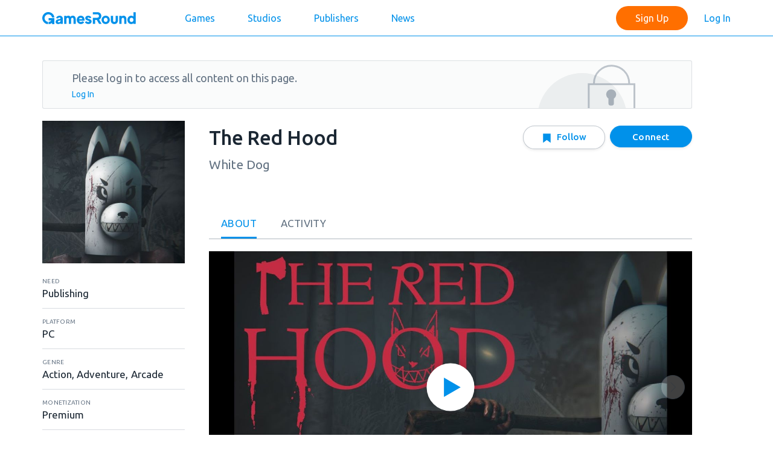

--- FILE ---
content_type: text/html; charset=utf-8
request_url: https://www.gamesround.com/projects/7FBC52D271879A57
body_size: 26625
content:
<!DOCTYPE html><html><head><link rel="shortcut icon" href="/static/shortcut/favicon.ico"/><meta name="viewport" content="width=device-width"/><meta charSet="utf-8"/><link href="https://fonts.googleapis.com/css?family=Ubuntu:400,500" rel="stylesheet"/><title>The Red Hood | GamesRound</title><meta property="og:title" content="The Red Hood"/><meta property="og:url" content="https://www.gamesround.com/projects/7FBC52D271879A57"/><meta property="og:description" content="The Red Hood is an upcoming horror game, based on &quot;Little Red riding hood&quot; folk.

"/><meta property="og:image" content="https://www.gamesround.com/images/cd8febcfba1cc354839e80a572ac05da.jpg"/><meta name="next-head-count" content="8"/><link rel="preload" href="/_next/static/0aa5e66040bbe112f37b7386909598f01d1c8cf4_CSS.1.16.1.css" as="style"/><link rel="stylesheet" href="/_next/static/0aa5e66040bbe112f37b7386909598f01d1c8cf4_CSS.1.16.1.css" data-n-p=""/><link rel="preload" href="/_next/static/pages/projects/%5BprojectAppId%5D.1.16.1.css" as="style"/><link rel="stylesheet" href="/_next/static/pages/projects/%5BprojectAppId%5D.1.16.1.css" data-n-p=""/><noscript data-n-css=""></noscript><link rel="preload" href="/_next/static/chunks/webpack-245f049e565ebf942e09.js" as="script"/><link rel="preload" href="/_next/static/chunks/framework.4b81eedf2fcdb09bf521.js" as="script"/><link rel="preload" href="/_next/static/chunks/commons.dc3a9c9588c882336fd2.js" as="script"/><link rel="preload" href="/_next/static/chunks/12536cb232ab5093418494caa103ec8bf18b6d1c.59afd0d9da10d6797337.js" as="script"/><link rel="preload" href="/_next/static/chunks/f6078781a05fe1bcb0902d23dbbb2662c8d200b3.c9cc6201a0aacc28cb43.js" as="script"/><link rel="preload" href="/_next/static/chunks/main-271f23762e20c750a975.js" as="script"/><link rel="preload" href="/_next/static/chunks/pages/_app-85ec35234a68486d6578.js" as="script"/><link rel="preload" href="/_next/static/chunks/467a1b02e3c134a02d899f3bc37998a6caa85981.f2ad8f2c383370ce03a8.js" as="script"/><link rel="preload" href="/_next/static/chunks/039945aad07086e420aed2fbf41833c553044a98.dd238a31d326a0eb10d0.js" as="script"/><link rel="preload" href="/_next/static/chunks/907cd5ee9c24bb0f776a6b28af1cb6c636afc2dc.a73ee2d80b18e29f2107.js" as="script"/><link rel="preload" href="/_next/static/chunks/452182447a5533b68bdf2efb58f3affb9a6c2eda.ed130acef60841dd10f5.js" as="script"/><link rel="preload" href="/_next/static/chunks/c669db57866c4c75de974f41ee979cc9f1d0ad0c.d558ef6cb3d6a48b5da9.js" as="script"/><link rel="preload" href="/_next/static/chunks/0aa5e66040bbe112f37b7386909598f01d1c8cf4_CSS.6facc531ffed0abd52d2.js" as="script"/><link rel="preload" href="/_next/static/chunks/f76b7f94ef99aaee930261cb80020a34b6d02881.0ebf91dd9c7e8f3e8d2a.js" as="script"/><link rel="preload" href="/_next/static/chunks/pages/projects/%5BprojectAppId%5D-8bb780ea22d7d9cca479.js" as="script"/></head><body><div id="__next"><noscript><iframe src="https://www.googletagmanager.com/ns.html?id=GTM-P4MFSSN" height="0" width="0" style="display:none;visibility:hidden"></iframe></noscript><header class="arl"><div class="aaa arm"><div class="arn"><a class="aro" href="/"><i class="ase arp" title="GamesRound"><svg><use xlink:href="#icon-logo"></use></svg></i></a><button class="arq"><svg viewBox="0 0 24 24"><line y1="5" x2="24" y2="5"></line><line y1="12" x2="24" y2="12"></line><line y1="19" x2="24" y2="19"></line></svg></button><div class="ars"><a class="art" href="/signup">Sign Up</a><a class="aru" href="/login">Log In</a></div><nav class="ary"><a href="/projects">Games</a><a href="/companies">Studios</a><a href="/publishers">Publishers</a><a href="/blog/">News</a></nav></div></div></header><main data-path-point="page" class="bcp"><div class="aaa"><div data-path-point="banner" class="bhy"><div class="bhz"><i class="ase bia"><svg><use xlink:href="#icon-lock"></use></svg></i></div><div class="bib"><span>Please log in to access all content on this page.</span></div><div class="bic"><span><a class="bid" href="/login">Log In</a></span></div></div><div class="bcq"><div data-path-point="aside" class="bdf"><div data-path-point="avatar" class="bdd"><div class="aqi bde"><img src="https://www.gamesround.com/images/cd8febcfba1cc354839e80a572ac05da.jpg" alt="Logo"/></div></div><div class="aym"><div class="bjl"><div class="bjm"><span>Need</span></div><div class="bjn"><div class="bjo">Publishing</div></div></div><div class="bjl"><div class="bjm"><span>Platform</span></div><div class="bjn"><div class="bjo">PC</div></div></div><div class="bjl"><div class="bjm"><span>Genre</span></div><div class="bjn"><div class="bjo">Action<span>,</span></div><div class="bjo">Adventure<span>,</span></div><div class="bjo">Arcade</div></div></div><div class="bjl"><div class="bjm"><span>Monetization</span></div><div class="bjn"><div class="bjo">Premium</div></div></div><div class="bjl"><div class="bjm"><span>Playing Mode</span></div><div class="bjn"><div class="bjo">Single-Player</div></div></div><div class="bjl"><div class="bjm"><span>Engine</span></div><div class="bjn"><div class="bjo">Unity</div></div></div><div class="bjl"><div class="bjm"><span>Stage</span></div><div class="bjn"><div class="bjo">Prototype</div></div></div></div></div><div data-path-point="body" class="bdb ayy"><div class="bdc"><div class="ayt"><h1>The Red Hood</h1><div class="ayu"><a href="/companies/33FEA0713CE3B328">White Dog</a></div><div class="ayv"><div class="ayr"><div data-path-point="button" class="avj ayw"><button data-path-point="input" class="avk avs" type="button"><span>Connect</span></button></div></div><div class="ayx"><div data-path-point="button" class="avj ayw"><button data-path-point="input" class="avk avu" type="button"><i class="ase avl avm"><svg><use xlink:href="#icon-bookmark"></use></svg></i><span>Follow</span></button></div></div></div></div><div class=""><div class="bfq"><ul><li class="bie bif"><a href="#"><span>About</span></a></li><li class="bie"><a href="#"><span>Activity</span></a></li></ul><div class="bfr"><div class="azb"><div class=""><div class="bel"><div class="bem"><div class="ben beo"><div class="aqi ber"><img src="https://www.gamesround.com/images/5e1b5084584a33e7d9062a27aca98043.jpg" alt="YouTube"/></div><a class="bes" href="#"><i class="ase bet"><svg><use xlink:href="#icon-play"></use></svg></i></a></div><div class="ben"><div class="aqi ber"><img src="https://www.gamesround.com/images/5de0e530d63b5d2052ff915f7e38dee0.jpg" alt="Image"/></div></div><div class="ben"><div class="aqi ber"><img src="https://www.gamesround.com/images/dcde9ca4f49c0de1a751fdb1a8155f2d.jpg" alt="Image"/></div></div><div class="ben"><div class="aqi ber"><img src="https://www.gamesround.com/images/c96a7cf6b17542fcd8e87fb93cb3ef72.jpg" alt="Image"/></div></div><div class="ben"><div class="aqi ber"><img src="https://www.gamesround.com/images/60e5eb97c16b698b23d3ff61701187dc.jpg" alt="Image"/></div></div><div class="ben"><div class="aqi ber"><img src="https://www.gamesround.com/images/dfd22276b6532b0df985baa84aa6257c.jpg" alt="Image"/></div></div></div><a class="bev bex" href="#"><i class="ase bet"><svg><use xlink:href="#icon-right"></use></svg></i></a></div><div class="bey"><div class="bez"><a class="bfa bfb" href="#"><i></i></a><a class="bfa" href="#"><i></i></a><a class="bfa" href="#"><i></i></a><a class="bfa" href="#"><i></i></a><a class="bfa" href="#"><i></i></a><a class="bfa" href="#"><i></i></a></div></div></div><div class="azm"><div class="azn">The gameplay is simple you should choose the right path to avoid a serial killer hunter with a wolf mask, if you die you will start the game from the beginning, remember the right paths, and good luck.<br/><br/>WORK IN PROGRESS!!!<br/></div></div></div></div></div></div></div></div></div></div></main><footer class="aqp"><div class="aqq"><i class="ase aqr"><svg><use xlink:href="#icon-logo-short"></use></svg></i></div><div class="aaa aqs"><div class="aqt"><div class="aqu"><a href="/terms-of-service">Terms of Service</a><a href="/terms-of-service/privacy-policy">Privacy Policy</a><a href="mailto:support@gamesround.com">Contact Us</a></div><div class="aqv"><span>© 2021 GamesRound, LLC. All rights reserved.</span></div></div></div></footer><div class="apk"><svg xmlns="http://www.w3.org/2000/svg"><symbol id="icon-bookmark" viewBox="0 0 20 20"><path d="M4 3H16V17.5714L10 13.1429L4 17.5714V3Z"></path></symbol><symbol id="icon-check" viewBox="0 0 18 16"><path d="M5.59999 12.2275L1.4 7.55781L0 9.11436L5.59999 15.3406L17.6 1.99869L16.2 0.442139L5.59999 12.2275Z"></path></symbol><symbol id="icon-close" viewBox="0 0 14 14"><path d="M7,5.88 L12.88,0 L14,1.12 L8.12,7 L14,12.88 L12.88,14 L7,8.12 L1.12,14 L0,12.88 L5.88,7 L0,1.12 L1.12,0 L7,5.88 Z"></path></symbol><symbol id="icon-dropdown" viewBox="0 0 16 9"><path d="M1 1L8.07107 8.07107L15.1421 1" fill="none"></path></symbol><symbol id="icon-lock" viewBox="0 0 79 84"><path d="M68.8535 30.8972C68.8535 14.7845 55.7898 1.72583 39.6821 1.72582C23.5744 1.72582 10.5107 14.7845 10.5107 30.8972" fill="none" stroke="#637282" stroke-opacity="0.4" stroke-width="3"></path><path d="M43.4424 56.2637C45.7549 54.8034 47.2909 52.225 47.2909 49.2879C47.2909 44.7348 43.5999 41.0438 39.0468 41.0438C34.4937 41.0438 30.8027 44.7348 30.8027 49.2879C30.8027 52.225 32.3387 54.8034 34.6512 56.2637H34.6077V64.6786C34.6077 66.3354 35.9508 67.6786 37.6077 67.6786H40.486C42.1428 67.6786 43.486 66.3354 43.486 64.6786V56.2637H43.4424Z" fill="#637282" fill-opacity="0.5"></path><rect x="1.86328" y="32.3972" width="75.6359" height="50.2695" fill="none" stroke="#637282" stroke-opacity="0.4" stroke-width="3"></rect></symbol><symbol id="icon-logo" viewBox="0 0 155 20"><path d="M9.52409 19.9598L9.52745 16.205C3.77317 15.494 2.23919 9.10447 5.51707 5.71987C6.90121 4.29034 9.33835 3.11217 12.0783 4.0832C15.5864 5.32648 15.8377 8.20173 16.2722 8.92828L19.9846 8.94892C19.1382 0.119625 8.22368 -2.80882 2.84115 3.03725C-3.81662 10.2684 2.38878 20.0271 9.52409 19.9598Z"></path><path d="M10.5479 13.7622L14.9199 13.7589C14.3561 15.0182 12.2261 16.0344 10.5564 16.1934L10.5572 19.9786C13.1237 19.8376 14.6472 18.9486 16.2634 17.8722L16.2658 19.9843L20.0529 20L20.0367 9.98157L10.5603 9.98518L10.5479 13.7622Z"></path><path d="M28.5528 5.99953C25.2188 5.99953 23.2461 8.19438 22.9962 9.94473L26.0803 10.6115C26.3023 9.58372 27.1637 9.05575 28.3029 9.02798C29.6087 8.97227 30.4701 9.80588 30.2756 10.6115C30.1089 11.3619 29.1642 11.3619 26.9138 11.862C24.0797 12.4732 22.0791 13.5011 22.0791 16.4184C22.1904 18.4468 23.6352 19.8083 26.247 19.8083C28.5253 19.8083 29.8587 18.8359 30.3589 18.3357V19.586H34.0265V11.2227C34.0265 7.333 31.4702 5.99953 28.5528 5.99953ZM30.3589 14.1125C30.2478 15.5851 29.2197 16.7242 27.7749 16.9464C26.9414 17.0853 26.1078 16.9185 25.8857 16.3074C25.6355 15.6405 26.0245 14.7516 27.3861 14.3903C29.1365 13.9458 30.3589 13.6956 30.3589 13.6956V14.1125ZM50.4746 5.99953C48.9466 5.99953 47.585 6.63858 46.6127 7.72203C45.8347 6.58296 44.6399 5.99953 43.0563 5.99953C41.8061 5.99953 40.7502 6.52725 39.9444 7.36085V6.19384H36.2491V19.586H39.9444V12.3065C39.9444 10.4448 40.6947 9.44462 42.0003 9.44462C43.334 9.44462 44.0009 10.4171 44.0009 12.1677V19.586H47.6961V12.3065C47.6961 10.4448 48.4186 9.44462 49.7524 9.44462C51.086 9.44462 51.7527 10.4171 51.7527 12.1677V19.586H55.4481V12.3065C55.4481 8.19438 53.5586 5.99953 50.4746 5.99953ZM69.8403 14.2236C69.9235 13.807 69.9513 13.3622 69.9513 12.8899C69.9513 9.02798 67.5897 5.99953 63.7554 5.99953C59.8934 5.99953 57.115 9.02798 57.115 12.8899C57.115 16.7518 60.0323 19.8083 63.8946 19.8083C66.3396 19.8083 68.312 18.5857 69.4236 16.7242L66.3671 15.2239C65.8394 15.9739 64.978 16.4184 63.8946 16.4184C62.3663 16.4184 61.3382 15.5295 60.9216 14.2236H69.8403ZM63.7554 9.36139C65.3114 9.36139 66.145 10.306 66.4506 11.6397H60.8937C61.2271 10.306 62.1996 9.36139 63.7554 9.36139ZM77.5088 11.3895C75.3972 10.7505 75.0081 10.4171 74.9803 9.91713C74.9524 9.55587 75.3137 8.86119 76.7306 8.97227C77.7587 9.05575 78.2032 9.6948 78.3421 10.1393L81.1762 9.33354C80.9816 8.11115 79.4536 6.02713 76.2304 6.02713C72.7576 6.02713 71.2572 7.97205 71.1739 9.83365C71.0905 12.0287 72.3686 13.0288 75.2858 14.0569C77.1475 14.6959 77.7866 14.7794 77.8143 15.5295C77.8422 16.252 76.7306 16.5019 75.7306 16.4463C74.7857 16.3908 73.619 15.8351 73.341 15.1404L70.646 16.5851C71.0905 18.2244 73.5633 19.7805 76.3696 19.7805C79.4536 19.7805 81.6207 18.1412 81.7042 15.724C81.7874 13.6956 80.6481 12.3619 77.5088 11.3895ZM94.0678 19.586H98.2356L94.0678 12.3619C96.4852 11.3619 97.7633 9.13898 97.7633 6.52725C97.7633 2.97092 95.3461 0.137024 91.0116 0.137024H83.8157V3.69344H90.9285C92.7623 3.69344 93.929 4.86037 93.929 6.52725C93.929 8.19438 92.7623 9.38916 90.9285 9.38916H83.8157V19.586H87.511V12.9177H90.2059L94.0678 19.586ZM105.015 5.99953C108.877 5.99953 111.794 9.02798 111.794 12.8899C111.794 16.7518 108.877 19.8083 105.015 19.8083C101.153 19.8083 98.2355 16.7518 98.2355 12.8899C98.2355 9.02798 101.153 5.99953 105.015 5.99953ZM105.015 16.4184C107.015 16.4184 108.182 14.8904 108.182 12.8899C108.182 10.8896 107.015 9.36139 105.015 9.36139C103.014 9.36139 101.847 10.8896 101.847 12.8899C101.847 14.8904 103.014 16.4184 105.015 16.4184ZM121.547 6.19384V13.6402C121.547 15.5573 120.685 16.3352 119.352 16.3352C118.018 16.3352 117.184 15.5573 117.184 13.6402V6.19384H113.461V13.4735C113.461 17.5854 115.712 19.7805 119.352 19.7805C122.991 19.7805 125.242 17.5854 125.242 13.4735V6.19384H121.547ZM134.411 5.99953C133.16 5.99953 132.105 6.52725 131.299 7.36085V6.19384H127.604V19.586H131.299V12.3065C131.299 10.3338 132.188 9.44462 133.522 9.44462C134.855 9.44462 135.661 10.2228 135.661 12.1677V19.586H139.356V12.3065C139.356 8.19438 137.467 5.99953 134.411 5.99953ZM150.97 0.137024V7.36085C150.025 6.52725 148.831 5.99953 147.386 5.99953C143.524 5.99953 141.023 9.02798 141.023 12.8899C141.023 16.7518 143.524 19.8083 147.386 19.8083C148.831 19.8083 150.025 19.2803 150.97 18.4468V19.586H154.665V0.137024H150.97ZM147.803 16.4184C145.802 16.4184 144.635 14.8904 144.635 12.8899C144.635 10.8896 145.802 9.36139 147.803 9.36139C149.803 9.36139 150.97 10.8896 150.97 12.8899C150.97 14.8904 149.803 16.4184 147.803 16.4184Z"></path></symbol><symbol id="icon-logo-short" viewBox="0 0 279 144"><path d="M70.5812 146.703L70.606 119.006C28.159 113.761 16.8435 66.6279 41.023 41.6611C51.2333 31.1161 69.211 22.4252 89.4223 29.5881C115.3 38.7592 117.154 59.9688 120.359 65.3283L147.744 65.4805C141.501 0.350443 60.9886 -21.2515 21.2839 21.8725C-27.8277 75.2136 17.947 147.2 70.5812 146.703Z"></path><path d="M78.1329 100.986L110.384 100.962C106.225 110.251 90.513 117.747 78.1961 118.92L78.2016 146.842C97.1337 145.802 108.372 139.244 120.294 131.304L120.312 146.884L148.247 147L148.128 73.098L78.2245 73.1246L78.1329 100.986Z"></path><path d="M247.756 147H279.371L247.756 92.2009C266.093 84.6155 275.788 67.7531 275.788 47.9416C275.788 20.9647 257.452 -0.531982 224.572 -0.531982H169.987V26.4455H223.942C237.852 26.4455 246.703 35.2974 246.703 47.9416C246.703 60.5877 237.852 69.6509 223.942 69.6509H169.987V147H198.018V96.4171H218.461L247.756 147Z"></path></symbol><symbol id="icon-next" viewBox="0 0 20 16"><path d="M0 9H16.2L10.6 14.6L12 16L20 8L12 0L10.6 1.4L16.2 7H0V9Z"></path></symbol><symbol id="icon-plus" viewBox="0 0 24 24"><line x1="12" y1="0" x2="12" y2="24"></line><line y1="12" x2="24" y2="12"></line></symbol><symbol id="icon-right" viewBox="0 0 17 18"><path d="M7.77817 16.7782L15.5563 9L7.77817 1.22183" fill="none"></path></symbol><symbol id="icon-search" viewBox="0 0 20 20"><path d="M19.7199 18.3089L14.3362 12.9253C17.0504 9.43174 16.4188 4.39948 12.9253 1.68518C9.43177 -1.02912 4.39951 -0.397298 1.68521 3.09611C-1.02909 6.58952 -0.397367 11.6219 3.09614 14.3362C5.98746 16.5826 10.034 16.5826 12.9253 14.3362L18.309 19.7199C18.7054 20.1027 19.337 20.0918 19.7199 19.6953C20.0934 19.3087 20.0934 18.6956 19.7199 18.3089ZM2.05131 8.03827C2.05131 4.73176 4.73179 2.05128 8.0383 2.05128C11.3448 2.05128 14.0253 4.73176 14.0253 8.03827C14.0253 11.3448 11.3448 14.0253 8.0383 14.0253C4.73328 14.0217 2.055 11.3433 2.05131 8.03827Z"></path></symbol><symbol id="icon-avatar" viewBox="0 0 62 88"><path d="M17.1177 49.7997C7.85538 50.6302 0.499996 58.6578 0.499996 68.0694V80.5261C0.499996 84.6783 3.76905 88 7.85538 88H54.167C57.9809 88 61.25 84.6783 61.25 80.5261V68.0694C61.25 58.6578 53.8946 50.6302 44.9047 49.7997C42.1805 65.5781 19.8419 65.5781 17.1177 49.7997Z"></path><path d="M31.0114 0.25C7.3107 0.25 0.227737 32.6372 20.9318 43.1562C16.0282 39.5576 13.304 33.1908 13.8488 26.8241C24.2008 29.8691 35.0977 23.7792 38.0943 13.2603C50.0809 18.7965 51.443 35.4054 40.8185 43.1562C61.5226 32.6372 54.4396 0.25 31.0114 0.25Z"></path></symbol><symbol id="icon-back" viewBox="0 0 20 16"><path d="M20 9H3.8L9.4 14.6L8 16L0 8L8 0L9.4 1.4L3.8 7H20V9Z"></path></symbol><symbol id="icon-empty" viewBox="0 0 138 127"><path d="M126.502 28.6177L129.982 31.2357C130.075 31.3062 130.144 31.4052 130.177 31.5179C130.21 31.6305 130.206 31.7508 130.165 31.8608L128.392 36.6266C128.35 36.7411 128.27 36.8379 128.166 36.9016C128.062 36.9653 127.939 36.9921 127.818 36.9777L123.557 36.4751C122.75 37.6019 121.8 38.6197 120.732 39.5032L121.594 44.3932C121.615 44.5119 121.595 44.6343 121.539 44.7411C121.483 44.8478 121.394 44.933 121.284 44.9832L116.661 47.0999C116.55 47.1507 116.425 47.1627 116.306 47.1341C116.187 47.1055 116.082 47.0378 116.006 46.9419L112.948 43.0661C111.964 43.2342 110.963 43.2881 109.966 43.2269L107.118 47.2553C107.048 47.3534 106.949 47.4258 106.834 47.4612C106.719 47.4967 106.596 47.4932 106.483 47.4513L101.717 45.6789C101.603 45.6363 101.506 45.5566 101.442 45.4524C101.379 45.3483 101.352 45.2257 101.366 45.1045L101.874 40.7992C100.378 39.8776 99.0436 38.7168 97.9236 37.363L93.5212 37.9849C93.405 38.0013 93.2865 37.9798 93.1835 37.9234C93.0805 37.8671 92.9984 37.779 92.9496 37.6722L90.8329 33.049C90.7821 32.938 90.77 32.8131 90.7987 32.6944C90.8273 32.5757 90.895 32.4701 90.9908 32.3945L94.4129 29.6946C94.1771 28.342 94.0849 26.9682 94.1381 25.5961L90.4642 22.832C90.3704 22.7615 90.3018 22.6625 90.2688 22.5498C90.2359 22.4372 90.2402 22.3168 90.2812 22.2068L92.0537 17.4408C92.0962 17.3263 92.1759 17.2295 92.2801 17.1658C92.3842 17.1021 92.5068 17.0753 92.628 17.0897L97.1873 17.6276C97.9807 16.4527 98.9526 15.4088 100.068 14.5335L99.454 10.1895C99.4376 10.0732 99.4592 9.95476 99.5155 9.85175C99.5718 9.74875 99.6599 9.66669 99.7667 9.61781L104.39 7.50116C104.501 7.45033 104.626 7.43827 104.745 7.4669C104.863 7.49554 104.969 7.56322 105.044 7.65908L107.708 11.0358C108.908 10.7686 110.138 10.6705 111.365 10.7442L113.821 6.98093C113.885 6.88251 113.979 6.80746 114.089 6.76701C114.2 6.72657 114.32 6.72289 114.432 6.75654L119.306 8.2068C119.423 8.24157 119.525 8.31466 119.595 8.41432C119.666 8.51398 119.701 8.63444 119.695 8.75636L119.461 13.3605C119.457 13.4284 119.439 13.4948 119.409 13.5561C120.912 14.5345 122.228 15.7724 123.297 17.2118L123.299 17.2113L127.926 16.5575C128.042 16.5411 128.161 16.5627 128.264 16.619C128.367 16.6754 128.449 16.7635 128.498 16.8702L130.614 21.4934C130.666 21.6058 130.678 21.7322 130.648 21.8521C130.618 21.972 130.548 22.0781 130.45 22.1531L126.538 25.142C126.687 26.2967 126.675 27.4664 126.502 28.6177Z" fill-opacity="0.1"></path><path d="M74.652 68.195L79.1687 76.5337C79.2905 76.7585 79.3364 77.0166 79.2996 77.2696C79.2628 77.5226 79.1452 77.7569 78.9644 77.9377L71.1338 85.7683C70.9459 85.9564 70.7002 86.0758 70.4362 86.1075C70.1722 86.1391 69.9052 86.0812 69.6781 85.9429L61.6967 81.0847C59.0758 82.5839 56.2723 83.7383 53.3557 84.5194L50.6294 94.9844C50.5632 95.2385 50.4146 95.4636 50.2068 95.6242C49.999 95.7848 49.7438 95.8719 49.4811 95.872H38.4069C38.141 95.872 37.8827 95.7826 37.6737 95.6183C37.4646 95.454 37.3168 95.2242 37.2539 94.9658L34.7128 84.5184C32.6108 83.9586 30.5804 83.1583 28.6618 82.1332L19.3687 87.528C19.1424 87.6594 18.879 87.7122 18.6196 87.6783C18.3601 87.6445 18.1192 87.5257 17.9342 87.3407L10.1036 79.5101C9.91551 79.3221 9.79607 79.0764 9.76441 78.8124C9.73276 78.5484 9.79072 78.2814 9.929 78.0543L14.8381 69.9893C12.7111 66.808 11.1207 63.2993 10.1303 59.6029L0.848515 56.8432C0.603417 56.7703 0.388414 56.6202 0.23552 56.4152C0.0826264 56.2103 1.96419e-05 55.9614 0 55.7057V44.6315C-7.50864e-06 44.3655 0.0893139 44.1073 0.253632 43.8983C0.417951 43.6892 0.64774 43.5414 0.906127 43.4785L10.1305 41.2347C10.8898 38.3423 11.9529 35.5382 13.3021 32.8694L8.53281 24.0649C8.41092 23.8401 8.36496 23.582 8.40178 23.329C8.4386 23.076 8.55622 22.8416 8.73712 22.6609L16.5681 14.8299C16.7561 14.6418 17.0018 14.5223 17.2658 14.4906C17.5298 14.459 17.7968 14.517 18.0239 14.6553L26.5648 19.8541C29.2011 18.2469 32.0721 17.0607 35.074 16.3384L37.797 7.17965C37.8699 6.93455 38.02 6.71954 38.225 6.56665C38.4299 6.41375 38.6788 6.33115 38.9345 6.33113H50.0088C50.2747 6.33112 50.5329 6.42044 50.742 6.58476C50.951 6.74907 51.0989 6.97886 51.1617 7.23724L53.3757 16.3392C55.9928 16.8975 58.519 17.8189 60.8809 19.0768L69.1561 13.8512C69.3722 13.7144 69.6267 13.6511 69.8816 13.671C70.1366 13.6908 70.3783 13.7927 70.5705 13.9613L78.9064 21.2516C79.1066 21.4265 79.2422 21.6637 79.2915 21.9249C79.3407 22.1862 79.3007 22.4564 79.178 22.6923L74.5419 31.5982C74.471 31.7284 74.3759 31.8439 74.2616 31.9385C76.3494 35.238 77.8336 38.8826 78.6449 42.702L78.65 42.703L88.406 45.6036C88.6511 45.6765 88.8661 45.8266 89.019 46.0316C89.1719 46.2365 89.2545 46.4854 89.2545 46.7411V57.8153C89.2546 58.0844 89.1632 58.3454 88.9953 58.5557C88.8274 58.766 88.5931 58.9129 88.3307 58.9725L77.8735 61.3444C77.1223 63.7662 76.0381 66.0718 74.652 68.195Z" fill-opacity="0.1"></path><path d="M112.967 116.166L111.089 87.0398C111.086 78.906 104.488 72.3149 96.3538 72.3198C94.3387 72.321 92.3444 72.7359 90.4962 73.5386H60.5026C53.0422 70.2983 44.3681 73.7203 41.1282 81.1815C40.3354 83.0079 39.9206 84.9754 39.9095 86.9662L38.0319 116.166C37.6257 121.081 41.0865 125.474 45.9598 126.23C50.5656 126.853 54.9162 123.956 56.1213 119.467L58.8826 112.312C59.9147 109.664 62.46 107.918 65.301 107.905H85.6977C88.5387 107.918 91.084 109.664 92.1161 112.312L94.8774 119.467C95.9562 123.508 99.617 126.319 103.799 126.316C104.211 126.317 104.62 126.288 105.027 126.23C109.905 125.48 113.373 121.085 112.967 116.166ZM84.8386 75.9934L83.2064 80.9029H67.7923L66.1601 75.9934H84.8386Z"></path><g fill="white"><circle cx="110.947" cy="26.8778" r="5.9594"></circle><circle cx="45.3506" cy="50.7509" r="15.1975"></circle><path d="M51.6298 83.2227L54.0843 84.4501C54.4316 84.6256 54.8415 84.6256 55.1888 84.4501L57.6433 83.2227C58.0556 83.0153 58.317 82.5931 58.3182 82.1303V78.4482C58.3182 77.7707 57.7684 77.2208 57.091 77.2208H52.1821C51.5046 77.2208 50.9548 77.7707 50.9548 78.4482V82.1303C50.9561 82.5931 51.2175 83.0153 51.6298 83.2227Z"></path><path d="M63.227 90.722C63.9045 90.722 64.4543 90.1721 64.4543 89.4946V84.585C64.4543 83.9075 63.9045 83.3576 63.227 83.3576H59.5453C59.0827 83.3589 58.6605 83.6203 58.4531 84.0327L57.2259 86.4875C57.0504 86.8348 57.0504 87.2448 57.2259 87.5921L58.4531 90.0469C58.6605 90.4593 59.0827 90.7207 59.5453 90.722H63.227Z"></path><path d="M57.6433 90.8568L55.1888 89.6294C54.8415 89.4539 54.4316 89.4539 54.0843 89.6294L51.6298 90.8568C51.2175 91.0643 50.9561 91.4865 50.9548 91.9492V95.6314C50.9548 96.3089 51.5046 96.8587 52.1821 96.8587H57.091C57.7684 96.8587 58.3182 96.3089 58.3182 95.6314V91.9492C58.317 91.4877 58.0568 91.0655 57.6433 90.8568Z"></path><path d="M52.047 86.4875L50.8198 84.0327C50.6124 83.6203 50.1902 83.3589 49.7275 83.3576H46.0458C45.3684 83.3576 44.8186 83.9075 44.8186 84.585V89.4946C44.8186 90.1721 45.3684 90.722 46.0458 90.722H49.7275C50.1902 90.7207 50.6124 90.4593 50.8198 90.0469L52.047 87.5921C52.2225 87.2448 52.2225 86.8348 52.047 86.4875Z"></path><path d="M96.3626 84.5851C98.3961 84.5851 100.044 82.9367 100.044 80.9029C100.044 78.8692 98.3961 77.2208 96.3626 77.2208C94.3291 77.2208 92.6809 78.8692 92.6809 80.9029C92.6809 82.9367 94.3291 84.5851 96.3626 84.5851Z"></path><path d="M102.499 83.3576C100.465 83.3576 98.8169 85.006 98.8169 87.0398C98.8169 89.0736 100.465 90.722 102.499 90.722C104.532 90.722 106.18 89.0736 106.18 87.0398C106.18 85.006 104.532 83.3576 102.499 83.3576Z"></path><path d="M96.3626 89.4946C94.3291 89.4946 92.6809 91.143 92.6809 93.1768C92.6809 95.2106 94.3291 96.8589 96.3626 96.8589C98.3961 96.8589 100.044 95.2106 100.044 93.1768C100.044 91.143 98.3961 89.4946 96.3626 89.4946Z"></path><path d="M93.9081 87.0398C93.9081 85.006 92.2599 83.3576 90.2264 83.3576C88.1929 83.3576 86.5447 85.006 86.5447 87.0398C86.5447 89.0736 88.1929 90.722 90.2264 90.722C92.2599 90.722 93.9081 89.0736 93.9081 87.0398Z"></path><path d="M85.3175 101.768C83.2839 101.768 81.6357 100.12 81.6357 98.0863C81.6357 96.0526 83.2839 94.4042 85.3175 94.4042C87.351 94.4042 88.9992 96.0526 88.9992 98.0863C88.9992 100.12 87.351 101.768 85.3175 101.768Z"></path><path d="M65.6817 101.768C63.6482 101.768 62 100.12 62 98.0863C62 96.0526 63.6482 94.4042 65.6817 94.4042C67.7152 94.4042 69.3634 96.0526 69.3634 98.0863C69.3634 100.12 67.7152 101.768 65.6817 101.768Z"></path></g></symbol><symbol id="icon-play" viewBox="0 0 29 33"><path d="M0.599976 32.8L28.2377 16.8004L0.599976 0.800003V32.8Z"></path></symbol><symbol id="icon-feedback" viewBox="0 0 46 37"><rect width="46" height="30" rx="3"></rect><path d="M46 28H36L44.2929 36.2929C44.9229 36.9229 46 36.4767 46 35.5858V28Z"></path><path d="M23.3915 4.99996L26.4817 11.2613L33.3915 12.2654L28.3915 17.1392L29.5719 24.0211L23.3915 20.7719L17.2112 24.0211L18.3915 17.1392L13.3915 12.2654L20.3014 11.2613L23.3915 4.99996Z" fill="#0091EA"></path></symbol><symbol id="icon-feedback-2" viewBox="0 0 18 18"><path d="M15.6666 0.666687H2.33329C1.41663 0.666687 0.674959 1.41669 0.674959 2.33335L0.666626 17.3334L3.99996 14H15.6666C16.5833 14 17.3333 13.25 17.3333 12.3334V2.33335C17.3333 1.41669 16.5833 0.666687 15.6666 0.666687ZM5.66663 10.6667H3.99996V9.00002H5.66663V10.6667ZM5.66663 8.16669H3.99996V6.50002H5.66663V8.16669ZM5.66663 5.66669H3.99996V4.00002H5.66663V5.66669ZM11.5 10.6667H7.33329V9.00002H11.5V10.6667ZM14 8.16669H7.33329V6.50002H14V8.16669ZM14 5.66669H7.33329V4.00002H14V5.66669Z"></path></symbol><symbol id="icon-sandglass" viewBox="0 0 160 160"><circle cx="80" cy="80" r="80" fill-opacity="0.06"></circle><path d="M58.6365 43.0019C58.413 43.0121 58.1938 43.0663 57.9912 43.1616C57.7887 43.2568 57.6069 43.3911 57.4561 43.5569C57.3054 43.7226 57.1888 43.9165 57.1129 44.1275C57.0369 44.3384 57.0033 44.5623 57.0137 44.7863C57.0242 45.0103 57.0786 45.2301 57.1739 45.433C57.2692 45.6359 57.4034 45.818 57.5689 45.9689C57.7344 46.1198 57.928 46.2365 58.1385 46.3123C58.3491 46.3881 58.5725 46.4216 58.7959 46.4108H62.1962V61.8839C62.2029 62.1957 62.2948 62.4997 62.4619 62.7628C67.453 70.827 72.6486 75.4049 77.6304 80.4997C72.6503 85.5923 67.4511 90.1488 62.4619 98.2099C62.2948 98.473 62.2029 98.777 62.1962 99.0888V114.589H58.7959C58.734 114.585 58.6719 114.585 58.61 114.589C58.3867 114.601 58.168 114.657 57.9663 114.754C57.7647 114.851 57.5841 114.987 57.4348 115.154C57.2856 115.321 57.1706 115.515 57.0964 115.727C57.0222 115.938 56.9903 116.162 57.0025 116.386C57.0148 116.61 57.0708 116.829 57.1676 117.031C57.2643 117.234 57.3998 117.415 57.5663 117.564C57.7329 117.714 57.9272 117.829 58.1381 117.903C58.3491 117.978 58.5726 118.01 58.7959 117.997H101.3C101.525 118 101.748 117.959 101.957 117.874C102.166 117.79 102.356 117.665 102.517 117.506C102.677 117.348 102.804 117.159 102.891 116.951C102.978 116.742 103.023 116.519 103.023 116.293C103.023 116.067 102.978 115.844 102.891 115.635C102.804 115.427 102.677 115.238 102.517 115.08C102.356 114.921 102.166 114.796 101.957 114.712C101.748 114.627 101.525 114.586 101.3 114.589H97.8728V99.0888C97.8741 98.7795 97.7915 98.4757 97.6337 98.2099C92.6445 90.1488 87.422 85.5923 82.4386 80.4997C87.4237 75.4049 92.6426 70.827 97.6337 62.7628C97.7915 62.497 97.8741 62.1932 97.8728 61.8839V46.4108H101.273C101.498 46.414 101.722 46.3723 101.931 46.288C102.14 46.2038 102.331 46.0788 102.491 45.9202C102.651 45.7616 102.779 45.5726 102.866 45.3642C102.953 45.1559 102.998 44.9322 102.998 44.7063C102.998 44.4804 102.953 44.2568 102.866 44.0484C102.779 43.84 102.651 43.6511 102.491 43.4925C102.331 43.3339 102.14 43.2088 101.931 43.1246C101.722 43.0404 101.498 42.9987 101.273 43.0019H96.1727H63.737H58.7959C58.7428 42.9994 58.6896 42.9994 58.6365 43.0019ZM65.5965 46.4108H94.4725V61.3513C89.8439 68.6985 85.0159 72.9723 80.0478 78.0495C75.0748 72.966 70.2295 68.7056 65.5965 61.3513V46.4108ZM72.2377 59.1941C71.9309 59.2219 71.6375 59.3328 71.3886 59.5148C71.1398 59.6968 70.9449 59.9432 70.8249 60.2276C70.7049 60.512 70.6642 60.8238 70.7072 61.1296C70.7501 61.4354 70.8752 61.7237 71.0689 61.9638L78.7196 71.3383C78.879 71.5333 79.0797 71.6904 79.3071 71.7983C79.5345 71.9062 79.7829 71.9622 80.0345 71.9622C80.2861 71.9622 80.5345 71.9062 80.7619 71.7983C80.9893 71.6904 81.19 71.5333 81.3495 71.3383L89.0002 61.9638C89.2003 61.7131 89.3258 61.4107 89.362 61.0916C89.3983 60.7725 89.3438 60.4496 89.205 60.1601C89.0662 59.8706 88.8487 59.6264 88.5774 59.4555C88.3062 59.2846 87.9923 59.194 87.6719 59.1941H72.3971C72.344 59.1916 72.2908 59.1916 72.2377 59.1941ZM80.0478 82.9232C85.0167 88.0014 89.8432 92.2732 94.4725 99.6215V114.589H92.5599C92.5209 114.514 92.4765 114.443 92.427 114.375C88.6816 109.567 85.0241 105.58 81.2963 101.486C81.121 101.298 80.9057 101.153 80.6665 101.061C80.4273 100.968 80.1704 100.932 79.915 100.953C79.4802 100.977 79.0714 101.168 78.7727 101.486C75.045 105.58 71.3874 109.567 67.642 114.375C67.5926 114.443 67.5482 114.514 67.5092 114.589H65.5965V99.6215C70.2301 92.2661 75.074 88.0077 80.0478 82.9232Z"></path></symbol><symbol id="icon-page-scheme" viewBox="0 0 160 160"><circle cx="80" cy="80" r="80" fill-opacity="0.06"></circle><path opacity="0.2" d="M23 38C23 35.2386 25.2386 33 28 33H223V188H23V38Z"></path><rect x="33" y="52" width="50" height="50"></rect><rect opacity="0.3" x="88" y="52" width="100" height="10" rx="5"></rect><rect opacity="0.3" x="88" y="67" width="100" height="35" rx="10"></rect><rect opacity="0.3" x="33" y="107" width="50" height="7.5" rx="3.75"></rect><rect opacity="0.3" x="33" y="119.5" width="50" height="7.5" rx="3.75"></rect><rect opacity="0.3" x="33" y="132" width="50" height="7.5" rx="3.75"></rect><rect opacity="0.3" x="33" y="145" width="50" height="7.5" rx="3.75"></rect><g fill="white"><circle cx="35" cy="42.5" r="2"></circle><circle cx="42" cy="42.5" r="2"></circle><circle cx="49" cy="42.5" r="2"></circle></g><g opacity="0.8" fill="white"><path d="M50.6669 83.9719L50.6692 81.3435C46.6412 80.8458 45.5674 76.3731 47.8619 74.0039C48.8308 73.0032 50.5368 72.1785 52.4548 72.8582C54.9105 73.7285 55.0864 75.7412 55.3906 76.2498L57.9892 76.2642C57.3968 70.0837 49.7566 68.0338 45.9888 72.1261C41.3284 77.1879 45.6721 84.019 50.6669 83.9719Z"></path><path d="M51.3834 79.6335L54.4439 79.6312C54.0492 80.5127 52.5582 81.224 51.3894 81.3354L51.3899 83.985C53.1865 83.8863 54.2529 83.264 55.3843 82.5105L55.386 83.989L58.0369 84L58.0256 76.9871L51.3921 76.9896L51.3834 79.6335Z"></path><path d="M67.5212 83.972H70.5153L67.5212 78.7823C69.2579 78.0639 70.176 76.4669 70.176 74.5907C70.176 72.0358 68.4395 70 65.3256 70H60.1561V72.5549H65.2659C66.5833 72.5549 67.4215 73.3932 67.4215 74.5907C67.4215 75.7883 66.5833 76.6467 65.2659 76.6467H60.1561V83.972H62.8108V79.1816H64.7468L67.5212 83.972Z"></path></g></symbol><symbol id="icon-help" viewBox="0 0 36 36"><path d="M18,8c5.5,0,10,4.5,10,10s-4.5,10-10,10S8,23.5,8,18S12.5,8,18,8 M18,6C11.4,6,6,11.4,6,18c0,6.6,5.4,12,12,12c6.6,0,12-5.4,12-12C30,11.4,24.6,6,18,6L18,6z"></path><path d="M18.4,19.8H17v-0.5c0-0.5,0.1-1,0.3-1.3c0.2-0.4,0.6-0.7,1.1-1.2c0.5-0.4,0.9-0.7,1-1c0.2-0.3,0.3-0.6,0.3-1c0-0.4-0.1-0.7-0.4-0.9c-0.3-0.2-0.7-0.3-1.2-0.3c-0.7,0-1.5,0.2-2.4,0.7L15,13c1-0.5,2-0.8,3.2-0.8c0.9,0,1.7,0.2,2.3,0.7c0.6,0.5,0.8,1.1,0.8,1.9c0,0.7-0.2,1.3-0.6,1.8c-0.2,0.3-0.6,0.6-1.1,1c-0.5,0.4-0.8,0.7-0.9,0.9s-0.2,0.5-0.2,0.9V19.8zM18.5,22.9c-0.2,0.2-0.5,0.3-0.8,0.3c-0.3,0-0.6-0.1-0.8-0.3c-0.2-0.2-0.3-0.5-0.3-0.8c0-0.7,0.4-1.1,1.1-1.1c0.3,0,0.6,0.1,0.8,0.3c0.2,0.2,0.3,0.5,0.3,0.8C18.8,22.4,18.7,22.7,18.5,22.9z"></path></symbol><symbol id="icon-limited-access" viewBox="0 0 160 160"><mask id="icon-limited-access-mask" fill="#fff"><path d="M85.383 100.254a8.48 8.48 0 1 0-10.618 0v5.701a5.309 5.309 0 0 0 10.618 0v-5.701z"></path></mask><g fill="#0091EA"><circle cx="80" cy="80" r="80" fill-opacity=".06"></circle><path opacity=".5" d="M49.473 88.633c0-7.599 6.16-13.758 13.758-13.758h42.535c6.066 0 10.984 4.918 10.984 10.984v12.128c0 18.578-15.06 33.638-33.638 33.638-18.578 0-33.639-15.06-33.639-33.638v-9.354z"></path><path opacity=".2" d="M109.859 96.907V72.375l6 2v22.532c0 19.727-15.991 34.718-35.718 34.718v-3c16.413 0 29.718-15.305 29.718-31.718z"></path><path d="M85.383 100.254a8.48 8.48 0 1 0-10.618 0v5.701a5.309 5.309 0 0 0 10.618 0v-5.701z" fill="#fff"></path><path d="M85.383 100.254l-1.253-1.56-.747.601v.959h2zm-10.618 0h2v-.959l-.747-.6-1.253 1.559zm11.788-6.613a6.463 6.463 0 0 1-2.423 5.054l2.506 3.117a10.462 10.462 0 0 0 3.917-8.17h-4zm-6.48-6.48a6.48 6.48 0 0 1 6.48 6.48h4c0-5.788-4.691-10.48-10.48-10.48v4zm-6.479 6.48a6.48 6.48 0 0 1 6.48-6.48v-4c-5.788 0-10.48 4.692-10.48 10.48h4zm2.424 5.054a6.464 6.464 0 0 1-2.424-5.054h-4c0 3.305 1.532 6.254 3.918 8.171l2.506-3.117zm.747 7.26v-5.701h-4v5.701h4zm3.309 3.309a3.309 3.309 0 0 1-3.31-3.309h-4a7.309 7.309 0 0 0 7.31 7.309v-4zm3.309-3.309a3.309 3.309 0 0 1-3.31 3.309v4a7.309 7.309 0 0 0 7.31-7.309h-4zm0-5.701v5.701h4v-5.701h-4z" mask="url(#icon-limited-access-mask)"></path><path opacity=".2" d="M83.074 87.5c-3.972 0-6.98 2.94-6.98 6.317 0 1.941.972 3.71 2.564 4.89l.607.45v6.011c0 1.762 1.588 3.394 3.809 3.394v2c-3.644 0-6.81-1.75-6.81-5.394v-4.538c-1.93-1.684-3.17-4.1-3.17-6.813 0-5.258 4.585-8.317 9.98-8.317v2z"></path><path opacity=".2" d="M104.527 57.527c0-14.374-11.653-29.027-26.027-29.027v-2c18.792 0 34.027 12.234 34.027 31.027v13.81h-8v-13.81z"></path></g><path d="M109.393 94.125v2.806c0 15.785-12.796 28.581-28.58 28.581H78.25" fill="none" stroke="#fff" stroke-width="2" stroke-linecap="round"></path><g fill="none" stroke="#0091EA" stroke-width="3"><path d="M42.641 82.383c0-6.922 5.611-12.533 12.533-12.533h49.652c6.922 0 12.533 5.61 12.533 12.533V93.64C117.359 114.274 100.633 131 80 131c-20.633 0-37.359-16.726-37.359-37.359V82.383z"></path><path d="M110.527 71.338V58.027C110.527 41.167 96.859 27.5 80 27.5c-16.86 0-30.527 13.667-30.527 30.527v13.31"></path><path d="M99.387 68.778V58.52c0-10.708-8.68-19.387-19.387-19.387s-19.387 8.68-19.387 19.387v10.258"></path></g></symbol><symbol id="icon-send" viewBox="0 0 25 22"><g fill="none" stroke="#637282" stroke-width="1.5" stroke-linejoin="round"><path d="M23.2857 10.7143H3.68836L1 21L23.2857 10.7143Z"></path><path d="M3.68836 10.7143L1 1.00001L23.2857 10.7143"></path></g></symbol><symbol id="icon-certificate" viewBox="0 0 160 160"><circle cx="80" cy="80" r="80" fill="#0091EA" fill-opacity="0.06"></circle><circle opacity="0.3" cx="80" cy="66" r="42" fill="#0091EA"></circle><path d="M57.9213 100.82L57.9213 135L79.8425 124.039L101.764 135V100.82C95.3151 104.55 87.8282 106.685 79.8425 106.685C71.8569 106.685 64.3699 104.55 57.9213 100.82Z" fill="#0091EA"></path><circle cx="79.8425" cy="65.8425" r="30.7284" fill="none" stroke="#0091EA" stroke-width="3"></circle><circle cx="80" cy="66" r="40.5" fill="none" stroke="#0091EA" stroke-width="3"></circle><path d="M79.4025 49.8246C79.7693 49.0813 80.8291 49.0813 81.196 49.8246L84.977 57.4858C85.414 58.3712 86.2587 58.9849 87.2358 59.1269L95.6904 60.3554C96.5107 60.4746 96.8382 61.4826 96.2446 62.0611L90.1268 68.0245C89.4198 68.7138 89.0971 69.7068 89.264 70.6799L90.7083 79.1004C90.8484 79.9173 89.9909 80.5403 89.2573 80.1546L81.6952 76.179C80.8213 75.7195 79.7772 75.7195 78.9032 76.179L71.3411 80.1546C70.6075 80.5403 69.7501 79.9173 69.8902 79.1004L71.3344 70.6799C71.5013 69.7068 71.1787 68.7138 70.4716 68.0245L64.3538 62.0611C63.7603 61.4826 64.0878 60.4746 64.908 60.3554L73.3626 59.1269C74.3398 58.9849 75.1845 58.3712 75.6215 57.4858L79.4025 49.8246Z" fill="white" stroke="#0091EA" stroke-width="2"></path><path opacity="0.2" d="M48.6919 93.9971L107.997 34.6919C100.567 28.0429 90.7556 24 80 24C56.804 24 38 42.804 38 66C38 76.7556 42.0429 86.5669 48.6919 93.9971Z" fill="white"></path></symbol><symbol id="icon-info" viewBox="0 0 20 20"><circle cx="10" cy="10" r="9.25" fill="none" stroke="#637282" stroke-width="1.5"></circle><path d="M10.8438 14H9.14453V7.66016H10.8438V14ZM9.04492 6.01953C9.04492 5.76562 9.12891 5.55664 9.29688 5.39258C9.46875 5.22852 9.70117 5.14648 9.99414 5.14648C10.2832 5.14648 10.5137 5.22852 10.6855 5.39258C10.8574 5.55664 10.9434 5.76562 10.9434 6.01953C10.9434 6.27734 10.8555 6.48828 10.6797 6.65234C10.5078 6.81641 10.2793 6.89844 9.99414 6.89844C9.70898 6.89844 9.47852 6.81641 9.30273 6.65234C9.13086 6.48828 9.04492 6.27734 9.04492 6.01953Z" fill="#637282"></path></symbol><symbol id="icon-link" viewBox="0 0 20 20"><path d="M16.7509 3.24951C15.0844 1.5835 12.3828 1.5835 10.7168 3.24951L8.33599 5.62939C8.52446 5.60889 8.71491 5.60007 8.90632 5.60007C9.50883 5.60007 10.0947 5.6958 10.6494 5.88033L11.9985 4.5317C12.4619 4.06785 13.0781 3.81296 13.7333 3.81296C14.3887 3.81296 15.0049 4.06785 15.4682 4.5317C15.9316 4.99459 16.1864 5.60983 16.1864 6.26606C16.1864 6.92133 15.9316 7.53753 15.4682 8.00042L12.8286 10.6401C12.3653 11.1039 11.7491 11.3588 11.0938 11.3588C10.4375 11.3588 9.82231 11.1039 9.35849 10.6401C9.13289 10.4154 8.95713 10.1537 8.83603 9.86854C8.53524 9.88513 8.25402 10.0101 8.03917 10.225L7.33605 10.929C7.52843 11.2854 7.7755 11.6214 8.07629 11.9232C9.74228 13.5893 12.4444 13.5893 14.1108 11.9232L16.7509 9.28258C18.4164 7.61666 18.4164 4.91552 16.7509 3.24951Z" fill="#0091EA"></path><path d="M11.1221 14.3988C10.5186 14.3988 9.92679 14.3012 9.35946 14.1088L8.00107 15.4673C7.53818 15.9311 6.92201 16.186 6.26674 16.186C5.61147 16.186 4.99627 15.9311 4.53238 15.4673C4.06852 15.0043 3.81364 14.3882 3.81364 13.7329C3.81364 13.0776 4.06852 12.4614 4.53238 11.9976L7.17199 9.35796C7.63584 8.89507 8.25108 8.64019 8.90635 8.64019C9.56259 8.64019 10.1778 8.89507 10.6411 9.35796C10.8668 9.58353 11.0429 9.84526 11.1646 10.1304C11.4664 10.1148 11.7481 9.98879 11.9629 9.77397L12.6651 9.07086C12.4727 8.71341 12.2251 8.3775 11.9239 8.07574C10.2579 6.40972 7.55581 6.40972 5.88982 8.07574L3.25022 10.7163C1.58326 12.3824 1.58326 15.0835 3.25022 16.7504C4.9162 18.4165 7.61734 18.4165 9.2833 16.7504L11.6602 14.3735C11.483 14.3901 11.3038 14.3989 11.1231 14.3989L11.1221 14.3988Z" fill="#0091EA"></path></symbol><symbol id="icon-note" viewBox="0 0 32 32"><g fill="none"><path d="M9 28H23C24.6569 28 26 26.6569 26 25V12.2426C26 11.447 25.6839 10.6839 25.1213 10.1213L19.8787 4.87868C19.3161 4.31607 18.553 4 17.7574 4H9C7.34315 4 6 5.34315 6 7V25C6 26.6569 7.34315 28 9 28Z" stroke-width="2"></path><path d="M19 4V11H26" stroke-width="2"></path><line x1="10.5" y1="15.5" x2="21.5" y2="15.5" stroke-linecap="round"></line><line x1="10.5" y1="18.5" x2="21.5" y2="18.5" stroke-linecap="round"></line><line x1="10.5" y1="21.5" x2="21.5" y2="21.5" stroke-linecap="round"></line></g></symbol></svg></div></div><script id="__NEXT_DATA__" type="application/json">{"props":{"pageProps":{"statusCode":200,"project":{"appId":"7FBC52D271879A57","published":true,"needsReview":false,"order":2,"companyAppId":"33FEA0713CE3B328","publishDate":1640684737000,"followed":false,"profile":{"accessId":1,"engineId":21,"stageId":2,"investmentId":1,"name":"The Red Hood","shortDescription":"The Red Hood is an upcoming horror game, based on \"Little Red riding hood\" folk.\n\n","longDescription":"The gameplay is simple you should choose the right path to avoid a serial killer hunter with a wolf mask, if you die you will start the game from the beginning, remember the right paths, and good luck.\n\nWORK IN PROGRESS!!!","logo":{"appId":"5666006901FF35B9","typeId":1,"big":"https://www.gamesround.com/images/cd8febcfba1cc354839e80a572ac05da.jpg","small":"https://www.gamesround.com/images/88a991082aa3965a0373949b3b4c1aec.jpg"},"genreIds":[2,3,12],"platformIds":[2],"monetizationIds":[1],"playingModeIds":[1],"needIds":[3],"previews":[{"order":1,"preview":{"appId":"720EC76550B70394","typeId":2,"original":"https://www.youtube.com/embed/RKSc-sjxXg0","big":"https://www.gamesround.com/images/5e1b5084584a33e7d9062a27aca98043.jpg","small":"https://www.gamesround.com/images/e6ad85dade001db1822c8ca11dd4895e.jpg"}},{"order":2,"preview":{"appId":"287F82F0E1839B0F","typeId":1,"original":"https://www.gamesround.com/images/1c0a96a550cf6bc140aa35b9eff3c57c.jpg","big":"https://www.gamesround.com/images/5de0e530d63b5d2052ff915f7e38dee0.jpg","small":"https://www.gamesround.com/images/6898ab7aa0ed42eda4ad46d549549392.jpg"}},{"order":3,"preview":{"appId":"8ACEFEEE3F9F59BB","typeId":1,"original":"https://www.gamesround.com/images/5bae1b315d41faf98fa90e51d77fd6af.jpg","big":"https://www.gamesround.com/images/dcde9ca4f49c0de1a751fdb1a8155f2d.jpg","small":"https://www.gamesround.com/images/13914c4b46e5b0295cd04ddf20d0c0d1.jpg"}},{"order":4,"preview":{"appId":"15901CA3AB6D90AD","typeId":1,"original":"https://www.gamesround.com/images/90202a0f6f6422a096151cbf880044ef.jpg","big":"https://www.gamesround.com/images/c96a7cf6b17542fcd8e87fb93cb3ef72.jpg","small":"https://www.gamesround.com/images/c2c98cf74018062d1740de3b36870f0a.jpg"}},{"order":5,"preview":{"appId":"0BCCE7ABE9E963A0","typeId":1,"original":"https://www.gamesround.com/images/ee10b4f1794ee3a6978a5a7be17f9175.jpg","big":"https://www.gamesround.com/images/60e5eb97c16b698b23d3ff61701187dc.jpg","small":"https://www.gamesround.com/images/5671153d9f8e75121e9b80f407fc9c16.jpg"}},{"order":6,"preview":{"appId":"E2F54D5B30D541AD","typeId":1,"original":"https://www.gamesround.com/images/c7fb1b4d09d45a30cf8a5d4475b27101.jpg","big":"https://www.gamesround.com/images/dfd22276b6532b0df985baa84aa6257c.jpg","small":"https://www.gamesround.com/images/f5755e0e1f936c4e8816f1b9f3074d3e.jpg"}}]}},"company":{"appId":"33FEA0713CE3B328","published":true,"needsReview":false,"publishDate":1602775738000,"followed":false,"profile":{"accessId":1,"sizeId":2,"website":"https://www.facebook.com/whitedoggames/","founded":2015,"ownProjectsReleased":20,"wfhProjectsCompleted":0,"name":"White Dog","shortDescription":"White Dog is an indie game developer team from Georgia, Tbilisi.","longDescription":"White dog founded 5 years ago, in this years we made mobile and PC games, some of our game were published by top publisher Ketchapp.\nToday we are working with more top publishers like Crazylab, Voodoo, Kwalee and etc.","logo":{"appId":"72690B34B1DE7C36","typeId":1,"big":"https://www.gamesround.com/images/f807ba37b61e250f2d5318b1b9bc6ef2.jpg","small":"https://www.gamesround.com/images/e34b727b3c83881a298b7e08bda6f49e.jpg"},"country":{"id":268,"code":"GE","name":"Georgia","regionId":4},"previews":[{"order":1,"preview":{"appId":"54215481836F83CF","typeId":2,"original":"https://www.youtube.com/embed/WmQLRM3knL0","big":"https://www.gamesround.com/images/f2cb85b8d6c09ed43ff2d7330a4790bd.jpg","small":"https://www.gamesround.com/images/31201f12d72deb417012800d1771a9e1.jpg"}},{"order":2,"preview":{"appId":"3A43BFA0AC4151F9","typeId":2,"original":"https://www.youtube.com/embed/T9bz8z9mRX8","big":"https://www.gamesround.com/images/7b9029da78acc2c4d18fb50b85f56427.jpg","small":"https://www.gamesround.com/images/841277b7e748633bd2d39bfbd48b2214.jpg"}},{"order":3,"preview":{"appId":"C1DCBBA15253C657","typeId":2,"original":"https://www.youtube.com/embed/GS9xLjhSfUg","big":"https://www.gamesround.com/images/db0b6c154019595372aef3311ca6b9d7.jpg","small":"https://www.gamesround.com/images/e835362ae70fc84ba265f7541663f627.jpg"}}],"members":[]}},"records":[],"dictionary":{"A":"en","B":"GamesRound","C":"Find an investor or publisher for your game. Build your network and find opportunities in the video games industry.","D":"© 2021 GamesRound, LLC. All rights reserved.","E":"Preview Mode","F":"Edit Mode","G":"Certified User","H":"Regular User","I":"Unregistered User","J":"Published","K":"Waiting for Review","L":"Draft","M":"Open Access","N":"Limited Access","O":"Africa","P":"Asia","Q":"EU","R":"Middle East","S":"NA","T":"LATAM","U":"1","V":"2-5","W":"6-10","X":"11-20","Y":"21-50","Z":"51-100","AA":"101+","AB":"Open Access","AC":"Limited Access","AD":"Other","AE":"Action","AF":"Adventure","AG":"Role-Playing","AH":"Simulation","AI":"Strategy","AJ":"Sports","AK":"Massively Multiplayer","AL":"Racing","AM":"Casual","AN":"Trivia","AO":"Arcade","AP":"Puzzle","AQ":"Hyper-Casual","AR":"Board","AS":"Card","AT":"Casino","AU":"Educational","AV":"Family","AW":"Music","AX":"World","AY":"All Platforms","AZ":"Mobile","BA":"PC","BB":"PlayStation","BC":"Xbox","BD":"Switch","BE":"Web","BF":"VR","BG":"AR","BH":"Premium","BI":"Free to Play","BJ":"Rewarded Ads","BK":"Subscription","BL":"Other","BM":"Amazon Lumberyard","BN":"AppGameKit","BO":"Buildbox","BP":"Clickteam Fusion","BQ":"Cocos 2d-x","BR":"Construct 2","BS":"Corona SDK","BT":"CryEngine","BU":"GameMaker","BV":"Godot","BW":"Halley","BX":"jMonkeyEngine","BY":"LibGDX","BZ":"Marmalade SDK","CA":"Multimedia Fusion","CB":"Panda 3D","CC":"RPG Maker","CD":"Spring Engine","CE":"SpriteKit","CF":"Unity","CG":"Unreal Engine","CH":"Urho3D","CI":"Concept, Idea","CJ":"Prototype","CK":"In Development","CL":"Pre-Alpha","CM":"Alpha","CN":"Beta","CO":"Soft Launched","CP":"Launched","CQ":"Single-Player","CR":"Multiplayer","CS":"Local Multiplayer","CT":"Investment","CU":"Publishing","CV":"\u003c$100K","CW":"$100K - $300K","CX":"$300K - $500K","CY":"$500K - $1M","CZ":"$1M+","DA":"Image","DB":"YouTube","DC":"Publisher","DD":"Investor","DE":"Unknown","DF":"Need","DG":"Investment Amount","DH":"Investment","DI":"Genre","DJ":"Platform","DK":"Playing Mode","DL":"Engine","DM":"Stage","DN":"Monetization","DO":"Region","DP":"Country","DQ":"Number of Employees","DR":"Number of Full-Time Employees","DS":"Size","DT":"Year Founded","DU":"Age","DV":"Number of Released Games","DW":"Released Games","DX":"Number of Completed WFH Games","DY":"WFH Completed Games","DZ":"Metrics","EA":"Retention","EB":"Retention D1","EC":"D1","ED":"Retention D3","EE":"D3","EF":"Retention D7","EG":"D7","EH":"Retention D30","EI":"D30","EJ":"CPI","EK":"Average Playtime","EL":"App Store","EM":"Google Play","EN":"Playable Build","EO":"Pitch Deck","EP":"Company Type","EQ":"Interested In","ER":"{0} | GamesRound","ES":"Page not found","ET":"We're sorry, but the page you are looking for does not exist.","EU":"Limited access","EV":"Access to this page is limited.","EW":"Read how to get Certified Status","EX":"An error has occurred","EY":"We apologize for the inconvenience but an error has occurred. We're working hard to fix that.","EZ":"Terms of Service","FA":"Privacy Policy","FB":"GDPR Privacy Policy","FC":"Copyright Dispute Policy","FD":"Attribution Instructions","FE":"GamesRound is a gaming industry professionals marketplace. Game Developers find Publishers and Investors here.","FF":"GamesRound is a gaming industry professionals marketplace. Game Developers find Publishers and Investors here.","FG":"Game Developer","FH":"Find a publisher for your game\nFind an investor for a studio\nFocus on game development","FI":"Publisher","FJ":"Discover the next big hit\nInstantly connect with studios\nFind work for hire studio","FK":"Investor","FL":"Invest in a game and a promising team behind it\nDiscover leads faster and close more deals","FM":"Our purpose is to connect gaming studios with Publishers and Investors","FN":"GamesRound gives your game exposure to many publishers at a time without the need to spend time and money on conferences. Connect with the right partners for your game and chose the best Publisher.","FO":"Sophisticated filtering system helps Publishers and Investors tailor their search and find exactly what they need","FP":"Industry News","FQ":"Subscribe for News","FR":"Success! You've been subscribed.","FS":"Direct access to game publishers Worldwide","FT":"Find a publisher for your game on GamesRound. On the platform game developers can connect with publishers and Investors globally without going to industry events. Publishers and investors use the platform to find new games, make offers, and secure deals, especially now, when all offline events are cancelled.","FU":"Reach dozens of publishers and investors with one registration","FV":"Your game will be viewed by relevant people, who are searching for games like yours","FW":"Save time and money - no need to travel to gaming events or browse publishing websites for a submission form","FX":"Choose the best deals between different publishers","FY":"Leverage our Discord GameDev community to check deal conditions","FZ":"Take advantage of investor funds accumulative of $150M","GA":"How to get on the platform?","GB":"Step {0}","GC":"Sign up","GD":"(30s)","GE":"Create a studio","GF":"(10m)","GG":"Create a game","GH":"(10m)","GI":"We review your submission","GJ":"(\u003c24h)","GK":"You appear in search results","GL":"Publishers on the platform","GM":"See the list of all publishers and Investors {0}","GN":"FAQ","GO":"Games for which platform, genre, stage can be discovered on the platform?","GP":"Any platform (Mobile, PC, Consoles, etc.), Genre or Stage, there are Publishers on the platform looking for different things. Some focus on soft-launched Mobile games, some prefer PC and Consoles Premium games with good storytelling.","GQ":"How much do I pay for Certification?","GR":"Nothing, we are building the community. Facebook has always been free for users, and still doing good.","GS":"Why are you creating it?","GT":"We are building the #1 global gaming marketplace, the launchpad for new titles.","GU":"How do you make money?","GV":"We will be offering advertising opportunities for developers and publishers when it's the right time.","GW":"Registering on the platform takes time. How can I be sure I'll find the game?","GX":"The chances are high as we constantly receiving new games.","GY":"Can you help with a deal?","GZ":"You can contact us on contact@gamesround.com and we'll see how we can help.","HA":"Where are you based?","HB":"We are based in Silicon Valley - Mountain VIew, California, USA.","HC":"Contact GamesRound","HD":"Write to us:","HE":"If you have a business offer.","HF":"If you want to invest in a game but do not know how.","HG":"If you have feedback or question.","HH":"Connect with us:","HI":"Connect with us in our social networks.","HJ":"Subscribe and continue the discussion.","HK":"Log In","HL":"Sign Up","HM":"Use 6 or more characters.","HN":"By clicking Sign Up, you agree to our {0} and {0}.","HO":"Password Reset","HP":"Please enter your Email address. You will receive a link to create a new password via email.","HQ":"Check Your Email","HR":"We've sent you an email with a link to reset your password. It may take few minutes for the message to arrive in your email inbox.\n\nThis link is active only for 2 hours. You can request a new link anytime.\n\nIf you don't see the email, check your spam folder. If you can't see it, contact us at {0}.","HS":"Please enter your new password. Make sure it's unique and difficult to guess.","HT":"Email Unsubscribe","HU":"You've unsubscribed","HV":"You'll no longer receive emails from GamesRound about {0}.","HW":"Studios","HX":"Studio","HY":"Founded in {0}","HZ":"{0} employees","IA":"{0} year","IB":"{0} years","IC":"{0} released games","ID":"{0} completed WFH games","IE":"Games","IF":"No studios found","IG":"Try to change the search parameters","IH":"Search results","II":"Alert me when a new company matches this filter","IJ":"Games","IK":"Game","IL":"Studio","IM":"Founded in {0}","IN":"{0} employees","IO":"{0} year","IP":"{0} years","IQ":"{0} released games","IR":"{0} completed WFH games","IS":"No games found","IT":"Try to change the search parameters","IU":"Search results","IV":"Alert me when a new game matches this filter","IW":"Publishers and Investors","IX":"Company","IY":"No companies found","IZ":"Try to change the search parameters","JA":"Certified Publishers and Investors","JB":"No activity found","JC":"Follow this game to be the first to know!","JD":"Games","JE":"Members","JF":"No activity found","JG":"Follow this studio to be the first to know!","JH":"My Profile","JI":"Manage communications you receive from GamesRound via your email.","JJ":"My Studios","JK":"Creating a Studio is essential for the main functionality of the platform - Matching, however if you do not have a studio, you can create a game without studio creation on {0} page and participate in Games Search functionality only.","JL":"No studios found","JM":"Create Studio","JN":"Access level to your Studio.","JO":"Information about your Studio will be visible to everyone.","JP":"Information about your Studio will be visible to certified investors and publishers only.","JQ":"Basic information: Studio name, Short and Long descriptions. Short description will be visible on the Search page.","JR":"Studio details used for search and matching functionality.","JS":"PNG, JPEG or GIF less than 5MB for images and YouTube link for Videos.","JT":"Studio Logo (aspect ratio 1:1)","JU":"Videos (showreel)","JV":"Photos (team, office, events, key arts etc.)","JW":"Information about your key team members (visible to certified investors and publishers only).","JX":"Studios to Review","JY":"Review should take not more than 1 hour!","JZ":"No studios found","KA":"Review Game","KB":"Review Studio","KC":"Review Publisher","KD":"My Games","KE":"Create and manage your Games. Information about your Games is essential for the main functionality of the platform - Matching.","KF":"No games found","KG":"Feedback available for this game!","KH":"Create Game","KI":"Access level to your Game.","KJ":"Information about your Game will be visible to everyone.","KK":"Information about your Game will be visible to certified investors and publishers only.","KL":"Please choose the Studio for your Game. Studio is important for the search functionality but not mandatory. You can choose \"No Studio\", but keep in mind that Publishers and Investors add Studio filters as well, while searching for Games. You can create your studio on {0} page and change it anytime.","KM":"Basic information: Game name, Short and Long descriptions. Short description will be visible on the Search page.","KN":"Game details used for search and matching functionality.","KO":"Game assets. Images: PNG, JPEG or GIF \u003c5MB, Videos: YouTube link.","KP":"Game Logo (aspect ratio 1:1)","KQ":"Videos","KR":"Screenshots (gameplay, art, menus etc.)","KS":"Please indicate what you are looking for: Investment or Publishing. If you chose Investment please specify the amount in a drop-down menu.","KT":"Provide your game metrics. This is optional, but many publishers rely on data and review a game only if it has metrics: Player Retention, Cost Per Install (CPI), Average daily playtime. Please add details for CPI (e.g. Facebook, All, USA) and playtime (e.g. 10 days average daily playtime). Only Certified Investors and Publishers will see it.","KU":"Links to your game. This is optional. Add links to App Store or Google Play. Or you can also provide a link visible only to Certified investors and Publishers in the “Playable Build” field.","KV":"Link to a Pitch Deck. This is optional. Only Certified Investors and Publishers will see it.","KW":"Games to Review","KX":"Review should take not more than 1 hour!","KY":"No games found","KZ":"Publishers to Review","LA":"Review should take not more than 1 hour!","LB":"No publishers found","LC":"Following","LD":"List of games, studios and publishers you follow.","LE":"No publishers found","LF":"No studios found","LG":"No games found","LH":"Messenger","LI":"No chats found","LJ":"New","LK":"It's empty here","LL":"Let's start with searching new contacts","LM":"Select a chat","LN":"{0} joined!","LO":"{0} left","LP":"Regarding your studio {0}","LQ":"Regarding your game {0}","LR":"{0} wants to connect with you on GamesRound","LS":"Certified Investor","LT":"Certified Publisher","LU":"Certified Publisher and Investor","LV":"{0} at {1}","LW":"Studio Profile","LX":"Waiting for Review since {0}","LY":"Published since {0}","LZ":"Not Published","MA":"Studio Games","MB":"Create and manage Games for your Studio. Information about your Games is essential for the main functionality of the platform - Matching. If you would like to add an existing Game or change a Game Studio - you can do it in the Game profile.","MC":"No games found","MD":"Studio News","ME":"You can publish news and updates about your Studio. They will be visible on Activity tab of your Studio. Publishing updates indicates that you are active on the platform and open for opportunities.","MF":"No records found","MG":"Studio Insights","MH":"Studio Profile","MI":"The following data shows the number of views of the {0} page for the last 7 days.","MJ":"The following data shows the number of times your studio appeared in search results on the {0} page for the last 7 days.","MK":"Game Profile","ML":"Waiting for Review since {0}","MM":"Published since {0}","MN":"Not Published","MO":"Game News","MP":"You can publish news and updates about your Game. They will be visible on Activity tab of your Game. Publishing updates indicates that you are active on the platform and open for opportunities.","MQ":"No records found","MR":"Game Insights","MS":"Game Profile","MT":"The following data shows the number of views of the {0} page for the last 7 days.","MU":"The following data shows the number of times your game appeared in search results on the {0} page for the last 7 days.","MV":"Game Feedback","MW":"We hope this information will help you improve your game and your pitch. Keep in mind - feedback is provided on a specific date and time, so keep track of versions and dates when you update the game profile to be able to see feedback dynamics.","MX":"No feedback found","MY":"No answer","MZ":"This feedback is about the current version of the game","NA":"Apply for Certification","NB":"Please provide information about yourself and your Company. We will verify this information with your LinkedIn profile, Company website and other online resources. In case we cannot verify your profile, we might reach out to you for a video call. By doing so, we want to protect Game Developers from irrelevant connections. Thanks for understanding!","NC":"Please indicate your interest: are you a Publisher, Investor, or both?","ND":"Create Company","NE":"Basic information: Company name, Short and Long descriptions. Short description will be visible on the Search page.","NF":"Please indicate your company's interest: are you a Publisher, Investor, or both?","NG":"PNG, JPEG or GIF less than 5MB for images and YouTube link for Videos.","NH":"Company Logo (aspect ratio 1:1)","NI":"Videos (showreel)","NJ":"Photos (team, office, events, key arts etc.)","NK":"Please share more details about what studios and games you're interested in. This information will be used for search and matching functionality.","NL":"Certification Profile","NM":"If you are a Publisher or Investor you can apply for Certification to unlock enhanced platform functionality. {0}.","NN":"We received your Certification request and will review it as soon as possible. We appreciate your understanding and patience.","NO":"Waiting for Review since {0}","NP":"Active since {0}","NQ":"Not Active","NR":"Company Profile","NS":"As a Certified Publisher / Investor you can create a dedicated Company Profile Page which will be accessible from {0} page.","NT":"Waiting for Review since {0}","NU":"Published since {0}","NV":"Not Published","NW":"Certifications to Review","NX":"Our priority is the high quality of profiles. SLA is 24h for a review.","NY":"No certifications found","NZ":"Game Feedback","OA":"Please assess the game on a scale of 1 to 5 where 1 is Strongly disagree, and 5 is Strongly agree for the criteria below.","OB":"The studio was created","OC":"Information about your Studio is saved in Draft mode and not visible to anyone. In order to go live you have to Publish your Studio.","OD":"Thank you for submission!","OE":"What's next? We will review the changes and publish your Studio. You will receive a notification when it's done or if we need more information to make sure the profile is filled correctly.","OF":"Create Games and News","OG":"Thank you for submission! What's next? We will review the changes and publish your Studio. You will receive a notification when it's done or if we need more information to make sure the profile is filled correctly.\n\nIn the meantime, make sure to create a Game as this is what Publishers and Investors search in the first place. You can also post News for your Studio to keep your followers up to date.","OH":"Cancel Review","OI":"This will cancel the review. You will be able to continue editing information and re-publish when you're ready.","OJ":"Unpublish Studio","OK":"This will remove the Studio from the search. Your Studio will not be visible to anyone. You will still be able to edit information and re-publish the Studio anytime.","OL":"The game was created","OM":"Information about your Game is saved in Draft mode and not visible to anyone. In order to go live you have to Publish your Game.","ON":"Thank you for submission!","OO":"What's next? We will review the changes and publish your Game. You will receive a notification when it's done or if we need more information to make sure the profile is filled correctly.","OP":"Create News","OQ":"Thank you for submission! What's next? We will review the changes and publish your Game. You will receive a notification when it's done or if we need more information to make sure the profile is filled correctly.\n\nIn the meantime, we encourage you to post News for your Game as it shows that the Game is live and developing.","OR":"Cancel Review","OS":"This will cancel the review. You will be able to continue editing information and re-publish when you're ready.","OT":"Unpublish Game","OU":"This will remove the Game from the search. Your Game will not be visible to anyone. You will still be able to edit information and re-publish the Game anytime.","OV":"Change Studio","OW":"The company was created","OX":"Information about your Company is saved in Draft mode and not visible to anyone. In order to go live you have to Publish your Company.","OY":"Thank you for submission!","OZ":"What's next? We will review the changes and publish your Company. You will receive a notification when it's done or if we need more information to make sure the profile is filled correctly.","PA":"Cancel Review","PB":"This will cancel the review. You will be able to continue editing information and re-publish when you're ready.","PC":"Unpublish Company","PD":"This will remove the Company from the search. Your Company will not be visible to anyone. You will still be able to edit information and re-publish the Company anytime.","PE":"Upload failed","PF":"An error occurred during the file upload. Please check the file format and size, and try again. The maximum file size is 5MB.","PG":"An error occurred","PH":"An error occurred during processing your request. Please try again in a little while.","PI":"Upload failed","PJ":"An error occurred during the URL parsing. Please check the URL and try again.","PK":"Limit exceeded","PL":"The maximum number of owned studios is {0}.","PM":"The maximum number of owned games is {0}.","PN":"The maximum number of owned companies is {0}.","PO":"Reject studio","PP":"Reject game","PQ":"Reject publisher","PR":"Reject certification","PS":"Add Member","PT":"Upload a photo","PU":"(aspect ratio 1:1)","PV":"Edit Member","PW":"Create Record","PX":"Edit Record","PY":"Delete Record","PZ":"Are you sure you want to delete this record?","QA":"Invalid token","QB":"The token is expired or incorrect.","QC":"Edit Profile","QD":"Upload a photo","QE":"(aspect ratio 1:1)","QF":"Change Password","QG":"Add Video","QH":"Update Video","QI":"Feedback about GamesRound","QJ":"Certified User","QK":"Only Certified Investors and Publishers can reach out to Developers. You can apply for Certification by clicking the following link:","QL":"Connect to game representative","QM":"Connect to studio representative","QN":"Thank you for submission!","QO":"We will review your submission and reply as soon as possible. You will receive a notification in email and see the status update in your profile.","QP":"Cancel Review","QQ":"You can cancel the review process and start over the application.","QR":"Email Verification Required","QS":"Please verify your email before applying for Certification.","QT":"Verify Email","QU":"Your email address is not verified. You will receive an email with verification link to {0}.","QV":"Email Preferences","QW":"Messenger Notifications","QX":"Email notifications when a new chat is requested, or a new message from existing chat is received.","QY":"Saved Filters Notifications","QZ":"Email notifications when a new game or studio, matching saved filter, appears on the platform.","RA":"Industry News","RB":"Email notifications with gaming industry news and blog posts.","RC":"Marketing Emails","RD":"Email notifications with events announcements, platform news, surveys, etc.","RE":"Delete Feedback","RF":"Are you sure you want to delete feedback about the project?","RG":"About","RH":"Activity","RI":"Studios","RJ":"Games","RK":"Publishers","RL":"Company Name","RM":"Studio Name","RN":"Company Website","RO":"Studio Website","RP":"Country","RQ":"Game Name","RR":"Link to {0}","RS":"Saved Filters","RT":"Filter Name","RU":"Alert","RV":"Description","RW":"Short Description","RX":"Long Description","RY":"Message to Studio Admin","RZ":"Message to Game Admin","SA":"Message to Publisher Admin","SB":"Message to user","SC":"Invitation Message","SD":"Full Name","SE":"Title","SF":"Date","SG":"Position in the Studio","SH":"Position in the Company","SI":"Public Profile URL (LinkedIn, Facebook, etc.)","SJ":"Video URL","SK":"Search by company name","SL":"Search by studio name","SM":"Search by game name","SN":"Your Email","SO":"First Name","SP":"Last Name","SQ":"Email","SR":"Password","SS":"Status","ST":"Certification Status","SU":"Message","SV":"Current Password","SW":"New Password","SX":"Confirm Password","SY":"Submitted for Review","SZ":"Public Version","TA":"Public Link","TB":"Video Type","TC":"Tell us about your experience","TD":"Studio","TE":"Type a message","TF":"I'm a publisher","TG":"I'm an investor","TH":"Describe testing platform, target audience, sample size, etc.","TI":"Number of days observed, sample, etc.","TJ":"{0} (%)","TK":"{0} (USD)","TL":"{0} (min)","TM":"Certified Users","TN":"Regular Users","TO":"Anonymous Users","TP":"{0} views / {1} unique users","TQ":"{0} views","TR":"Name","TS":"Title","TT":"Date","TU":"Status","TV":"Studio","TW":"Action","TX":"Feedback","TY":"Request Date","TZ":"This field is required","UA":"Logo is required","UB":"A minimum of one screenshot is required","UC":"Photo is required","UD":"A minimum of one photo is required","UE":"A minimum of one member is required","UF":"Invalid URL","UG":"Invalid value: not in range {0}..{1}","UH":"Invalid date: not formatted yyyy-mm-dd","UI":"Invalid Email","UJ":"Your password must be at least 6 characters long","UK":"Email is already in use","UL":"Bad request","UM":"Incorrect email or password","UN":"These passwords don't match","UO":"Incorrect password","UP":"Please complete the reCAPTCHA challenge","UQ":"An error occurred during processing your request.","UR":"Please log in to access all content on this page.","US":"This is how your studio appears to","UT":"This is how your game appears to","UU":"This is how your company appears to","UV":"Thank you for your feedback!","UW":"URL must start with http or https.","UX":"No Studio","UY":"New notifications","UZ":"Verified","VA":"Not Verified","VB":"Games","VC":"Go to Games","VD":"Studios","VE":"Go to Studios","VF":"Publishers","VG":"News","VH":"Forgot Password?","VI":"Terms of Service","VJ":"Privacy Policy","VK":"Contact Us","VL":"Log Out","VM":"See All","VN":"How we Certify Publishers and Investors","VO":"here","VP":"Link","VQ":"Sign Up","VR":"Request Access","VS":"Got It!","VT":"Accept","VU":"Ignore","VV":"Send","VW":"Change Studio","VX":"Edit Profile","VY":"Email Preferences","VZ":"Manage other email preferences","WA":"Change Password","WB":"Log In","WC":"Submit","WD":"Send Recovery Link","WE":"Reset Password","WF":"Go to Home Page","WG":"Try Again","WH":"Connect","WI":"Follow","WJ":"Following","WK":"Unfollow","WL":"Remove","WM":"Update","WN":"Edit","WO":"Delete","WP":"Prev","WQ":"Next","WR":"Cancel","WS":"Back","WT":"Help","WU":"Open","WV":"Clear All","WW":"Save Filter","WX":"Create Record","WY":"Create Game","WZ":"Create News","XA":"Apply for Certification","XB":"Open Certification Profile","XC":"Open Company Profile","XD":"Close","XE":"OK","XF":"Create Studio","XG":"Create Company","XH":"Add my studio","XI":"Add my game","XJ":"Publish","XK":"Unpublish","XL":"Save","XM":"Save Draft","XN":"Review","XO":"Approve","XP":"Reject","XQ":"Add Member","XR":"Add Video","XS":"Subscribe","XT":"Cancel Review","XU":"Unpublish Studio","XV":"Unpublish Game","XW":"Unpublish Company","XX":"Send Feedback","XY":"Leave Feedback","XZ":"Save and Preview","YA":"Verify Email","YB":"Send Verification Link"}}},"page":"/projects/[projectAppId]","query":{"projectAppId":"7FBC52D271879A57"},"buildId":"jIp9iy9Riscvekmpfk1SG","isFallback":false,"customServer":true,"gip":true,"appGip":true}</script><script nomodule="" src="/_next/static/chunks/polyfills-e7d62a2b8fb44c22fae2.js"></script><script src="/_next/static/chunks/webpack-245f049e565ebf942e09.js" async=""></script><script src="/_next/static/chunks/framework.4b81eedf2fcdb09bf521.js" async=""></script><script src="/_next/static/chunks/commons.dc3a9c9588c882336fd2.js" async=""></script><script src="/_next/static/chunks/12536cb232ab5093418494caa103ec8bf18b6d1c.59afd0d9da10d6797337.js" async=""></script><script src="/_next/static/chunks/f6078781a05fe1bcb0902d23dbbb2662c8d200b3.c9cc6201a0aacc28cb43.js" async=""></script><script src="/_next/static/chunks/main-271f23762e20c750a975.js" async=""></script><script src="/_next/static/chunks/pages/_app-85ec35234a68486d6578.js" async=""></script><script src="/_next/static/chunks/467a1b02e3c134a02d899f3bc37998a6caa85981.f2ad8f2c383370ce03a8.js" async=""></script><script src="/_next/static/chunks/039945aad07086e420aed2fbf41833c553044a98.dd238a31d326a0eb10d0.js" async=""></script><script src="/_next/static/chunks/907cd5ee9c24bb0f776a6b28af1cb6c636afc2dc.a73ee2d80b18e29f2107.js" async=""></script><script src="/_next/static/chunks/452182447a5533b68bdf2efb58f3affb9a6c2eda.ed130acef60841dd10f5.js" async=""></script><script src="/_next/static/chunks/c669db57866c4c75de974f41ee979cc9f1d0ad0c.d558ef6cb3d6a48b5da9.js" async=""></script><script src="/_next/static/chunks/0aa5e66040bbe112f37b7386909598f01d1c8cf4_CSS.6facc531ffed0abd52d2.js" async=""></script><script src="/_next/static/chunks/f76b7f94ef99aaee930261cb80020a34b6d02881.0ebf91dd9c7e8f3e8d2a.js" async=""></script><script src="/_next/static/chunks/pages/projects/%5BprojectAppId%5D-8bb780ea22d7d9cca479.js" async=""></script><script src="/_next/static/jIp9iy9Riscvekmpfk1SG/_buildManifest.js" async=""></script><script src="/_next/static/jIp9iy9Riscvekmpfk1SG/_ssgManifest.js" async=""></script></body></html>

--- FILE ---
content_type: text/css; charset=UTF-8
request_url: https://www.gamesround.com/_next/static/0aa5e66040bbe112f37b7386909598f01d1c8cf4_CSS.1.16.1.css
body_size: 4839
content:
.ase{display:inline-block}.ase svg{display:block;width:100%;height:100%}
*,:after,:before{box-sizing:border-box}#__next,body,html{height:100%}body{font-family:Ubuntu,sans-serif;font-size:14px;line-height:1.42857143;color:#000}@media (min-width:992px){body{font-size:16px}}main{min-height:calc(100% - 12.5em)}button,input,optgroup,select,textarea{font-family:Ubuntu,sans-serif;line-height:1.42857143}ol,ul{margin-top:0;margin-bottom:0}a:focus,button:focus,div:focus,input:focus,select:focus,textarea:focus{outline:0}input:invalid,textarea:invalid{box-shadow:none}.aaa{margin:0 auto;padding:0 1em}@media (min-width:768px){.aaa{width:752px}}@media (min-width:992px){.aaa{width:972px}}@media (min-width:1200px){.aaa{width:1172px}}
/*! normalize.css v8.0.1 | MIT License | github.com/necolas/normalize.css */html{line-height:1.15;-webkit-text-size-adjust:100%}body{margin:0}main{display:block}h1{font-size:2em;margin:.67em 0}hr{box-sizing:content-box;height:0;overflow:visible}pre{font-family:monospace,monospace;font-size:1em}a{background-color:transparent}abbr[title]{border-bottom:none;text-decoration:underline;-webkit-text-decoration:underline dotted;text-decoration:underline dotted}b,strong{font-weight:bolder}code,kbd,samp{font-family:monospace,monospace;font-size:1em}small{font-size:80%}sub,sup{font-size:75%;line-height:0;position:relative;vertical-align:baseline}sub{bottom:-.25em}sup{top:-.5em}img{border-style:none}button,input,optgroup,select,textarea{font-family:inherit;font-size:100%;line-height:1.15;margin:0}button,input{overflow:visible}button,select{text-transform:none}[type=button],[type=reset],[type=submit],button{-webkit-appearance:button}[type=button]::-moz-focus-inner,[type=reset]::-moz-focus-inner,[type=submit]::-moz-focus-inner,button::-moz-focus-inner{border-style:none;padding:0}[type=button]:-moz-focusring,[type=reset]:-moz-focusring,[type=submit]:-moz-focusring,button:-moz-focusring{outline:1px dotted ButtonText}fieldset{padding:.35em .75em .625em}legend{box-sizing:border-box;color:inherit;display:table;max-width:100%;padding:0;white-space:normal}progress{vertical-align:baseline}textarea{overflow:auto}[type=checkbox],[type=radio]{box-sizing:border-box;padding:0}[type=number]::-webkit-inner-spin-button,[type=number]::-webkit-outer-spin-button{height:auto}[type=search]{-webkit-appearance:textfield;outline-offset:-2px}[type=search]::-webkit-search-decoration{-webkit-appearance:none}::-webkit-file-upload-button{-webkit-appearance:button;font:inherit}details{display:block}summary{display:list-item}[hidden],template{display:none}
@-webkit-keyframes bff{0%{opacity:0}to{opacity:1}}@keyframes bff{0%{opacity:0}to{opacity:1}}@-webkit-keyframes bfg{0%{opacity:0}80%{opacity:0}85%{opacity:.25}90%{opacity:.5}95%{opacity:.75}to{opacity:1}}@keyframes bfg{0%{opacity:0}80%{opacity:0}85%{opacity:.25}90%{opacity:.5}95%{opacity:.75}to{opacity:1}}.bfe{position:absolute;-webkit-animation:bff .1s;animation:bff .1s}
.avj{display:inline-block}.avk{display:block;width:100%;background-image:none;border:1px solid transparent;border-radius:2.5em;padding:.5em 1.5em;box-shadow:0 .125em .25em rgba(0,0,0,.08);text-align:center;white-space:nowrap;font-weight:500;text-decoration:none;letter-spacing:.0125em;cursor:pointer;touch-action:manipulation;-webkit-user-select:none;-moz-user-select:none;-ms-user-select:none;user-select:none}.avk,.avk .avl{position:relative}.avk .avl{top:.0625em;vertical-align:top;width:1.3125em;height:1.3125em}.avk .avl.avm{left:-.125em;margin-right:.25em}.avk span{font-size:.9375em}.avk.avn,.avk:disabled{cursor:not-allowed}.avo span{position:relative;padding-right:1.875em}.avo .avp{position:absolute;top:.26666667em;right:0;width:1.06666667em;height:.6em}.avq{position:relative}.avq .avr{top:.125em;left:0;z-index:2}.avs{background:#0091ea;border-color:#0091ea;color:#fff}.avs.avo .avp svg{stroke:#fff}.avs .avl svg{fill:#fff}.avs.avt,.avs:active,.avs:focus,.avs:hover{background:#0078c1;border-color:#0078c1;color:#fff}.avs.avt.avo .avp svg,.avs:active.avo .avp svg,.avs:focus.avo .avp svg,.avs:hover.avo .avp svg{stroke:#fff}.avs.avt .avl svg,.avs:active .avl svg,.avs:focus .avl svg,.avs:hover .avl svg{fill:#fff}.avs.avt,.avs:active{background-image:linear-gradient(0deg,rgba(0,145,234,.125),rgba(0,0,0,.125))}.avs.avn,.avs:disabled{background:#b1b8c0;border-color:#b1b8c0;color:rgba(99,114,130,.66)}.avs.avn.avo .avp svg,.avs:disabled.avo .avp svg{stroke:rgba(99,114,130,.66)}.avs.avn .avl svg,.avs:disabled .avl svg{fill:rgba(99,114,130,.66)}.avu{background:#fff;border-color:rgba(99,114,130,.4);color:#0091ea}.avu.avo .avp svg{stroke:#0091ea}.avu .avl svg{fill:#0091ea}.avu.avt,.avu:active,.avu:focus,.avu:hover{background:#0078c1;border-color:#0078c1;color:#fff}.avu.avt.avo .avp svg,.avu:active.avo .avp svg,.avu:focus.avo .avp svg,.avu:hover.avo .avp svg{stroke:#fff}.avu.avt .avl svg,.avu:active .avl svg,.avu:focus .avl svg,.avu:hover .avl svg{fill:#fff}.avu.avt,.avu:active{background-image:linear-gradient(0deg,hsla(0,0%,100%,.125),rgba(0,0,0,.125))}.avu.avn,.avu:disabled{background:#fff;border-color:#b1b8c0;color:#b1b8c0}.avu.avn.avo .avp svg,.avu:disabled.avo .avp svg{stroke:#b1b8c0}.avu.avn .avl svg,.avu:disabled .avl svg{fill:#b1b8c0}.avv{background:#ff1744;border-color:#ff1744;color:#fff}.avv.avo .avp svg{stroke:#fff}.avv .avl svg{fill:#fff}.avv.avt,.avv:active,.avv:focus,.avv:hover{background:#ed002e;border-color:#ed002e;color:#fff}.avv.avt.avo .avp svg,.avv:active.avo .avp svg,.avv:focus.avo .avp svg,.avv:hover.avo .avp svg{stroke:#fff}.avv.avt .avl svg,.avv:active .avl svg,.avv:focus .avl svg,.avv:hover .avl svg{fill:#fff}.avv.avt,.avv:active{background-image:linear-gradient(0deg,rgba(255,23,68,.125),rgba(0,0,0,.125))}.avv.avn,.avv:disabled{background:#b1b8c0;border-color:#b1b8c0;color:rgba(99,114,130,.66)}.avv.avn.avo .avp svg,.avv:disabled.avo .avp svg{stroke:rgba(99,114,130,.66)}.avv.avn .avl svg,.avv:disabled .avl svg{fill:rgba(99,114,130,.66)}
.baz{display:block;width:100%;background-image:none;background-color:#f7f9f9;border:0;border-bottom:1px solid #637282;color:#1b2733;padding:.6875em .75em;font-size:1em;min-height:7em;-webkit-appearance:none;-moz-appearance:none;appearance:none;border-radius:0}.baz:focus,.baz:hover{border-color:#0091ea}.baz.bba,.baz.bba:focus,.baz.bba:hover{border-color:#ff1744}.baz:disabled{color:rgba(27,39,51,.5);cursor:not-allowed}.baz:disabled,.baz:disabled:focus,.baz:disabled:hover{border-color:#b1b8c0}.baz::-moz-placeholder{color:#909eab;opacity:1}.baz:-ms-input-placeholder{color:#909eab}.baz::-webkit-input-placeholder{color:#909eab}.baz.bbb{resize:none}.baz.bbc{resize:both}.baz.bbd{resize:vertical}.baz.bbe{resize:horizontal}
@-webkit-keyframes aqw{0%{opacity:0}to{opacity:1}}@keyframes aqw{0%{opacity:0}to{opacity:1}}@-webkit-keyframes aqx{0%{opacity:0}80%{opacity:0}85%{opacity:.25}90%{opacity:.5}95%{opacity:.75}to{opacity:1}}@keyframes aqx{0%{opacity:0}80%{opacity:0}85%{opacity:.25}90%{opacity:.5}95%{opacity:.75}to{opacity:1}}.aqp{position:relative;height:8.75em;background:#f7f9fa}.aqq{position:absolute;bottom:0;right:0}.aqq .aqr{display:block;width:17em;height:8.75em}.aqq .aqr svg{fill:#637282;opacity:.04}.aqs{height:100%}.aqt{position:relative;top:50%;transform:translateY(-50%);font-size:.75em;line-height:1.66666667;letter-spacing:.01em;text-align:center}.aqt .aqu{padding:1em 0}.aqt .aqu a{padding:0 .875em;border-right:1px solid #637282;color:#637282;text-transform:uppercase;text-decoration:none}.aqt .aqu a:first-child{padding-left:0}.aqt .aqu a:last-child{padding-right:0;border-right:0}.aqt .aqu a:focus,.aqt .aqu a:hover{text-decoration:underline}.aqt .aqv{padding:1em 0}.aqt .aqv span{color:#637282}@media (min-width:768px){.aqt{text-align:left}.aqt:after{content:"";display:block;clear:both}.aqt .aqu{padding:0;float:left}.aqt .aqv{padding:0;float:right}}
.arj{position:fixed;top:0;left:0;right:0;height:100%;background:#000;opacity:.5;z-index:1;-webkit-animation:ark .2s;animation:ark .2s}.arl{position:relative;height:3.75em;background:#fff;border-bottom:1px solid #0091ea;z-index:2}.arm,.arn{height:100%}.arn{position:relative}.arn:before{content:"";display:block;background:#fff;position:absolute;top:0;left:-1em;right:-1em;height:100%;z-index:1}.arn>*{z-index:2}.aro{position:absolute;top:1.25em;left:0}.aro .arp{display:block;width:9.6875em;height:1.25em}.aro .arp svg{fill:#0091ea}.arq{position:absolute;top:1.125em;right:0;width:1.5em;height:1.5em;padding:0;background:transparent;border:none;cursor:pointer}.arq svg{display:block;width:100%;height:100%}.arq svg line{stroke:#0091ea;stroke-width:2;transition:all .2s linear}.arq.arr svg line{opacity:0}.arq.arr svg line:first-child{opacity:1;transform:rotate(45deg) scale(1.1) translate(3.5px,-5px)}.arq.arr svg line:last-child{opacity:1;transform:rotate(-45deg) scale(1.1) translate(-12px,-3.5px)}.ars{position:absolute;top:0;right:2.75em;padding:1.1875em 0}.ars .art{color:#fff;text-decoration:none;background:#ff6f00;margin:0;padding:.6875em 2em;border-radius:2.5em}.ars .art:focus,.ars .art:hover{text-decoration:none;background:#d65d00}.ars .aru{display:none;color:#0091ea;text-decoration:none;margin-left:1.375em}.ars .aru:focus,.ars .aru:hover{text-decoration:underline}.arv{position:absolute;top:0;right:2.75em;padding:.625em 0}.arv .arw{display:block;width:2.5em;height:2.5em;padding:.5625em 0;background:#0091ea;border-radius:2.5em;color:#fff;text-align:center;text-decoration:none}.arv .arw.arx{position:relative}.arv .arw.arx:after{content:"";display:block;position:absolute;top:-.375em;right:-.25em;width:1em;height:1em;border-radius:1em;border:.25em solid #fff;background:#ff6f00}.ary{display:none;position:absolute;top:3.75em;left:-1.25em;right:-1.25em;background:#fff;padding:0 .625em .625em;z-index:0}.ary a{display:block;padding:.875em .625em;color:#0091ea;border-bottom:1px solid rgba(0,145,234,.25);text-decoration:none}.ary a:focus,.ary a:hover{text-decoration:underline}.ary.arr{display:block;-webkit-animation:arz .2s;animation:arz .2s}@media (min-width:480px){.ars .aru{display:inline}}@media (min-width:768px){.arj{display:none}.arn{padding:1.1875em 0 1.1875em 14.75em}.arn:before,.arq{display:none}.ars,.arv{right:0}.ary{display:block;position:static;padding:0}.ary a{display:inline-block;padding:0;border:0;margin-right:2.75em}.ary a:last-child{margin-right:0}}@media (min-width:992px){.ars .aru{margin-left:1.6875em}.ary a{margin-right:3.375em}}@-webkit-keyframes ark{0%{opacity:0}to{opacity:.5}}@keyframes ark{0%{opacity:0}to{opacity:.5}}@-webkit-keyframes arz{0%{opacity:0;top:-6em}to{opacity:1;top:3.75em}}@keyframes arz{0%{opacity:0;top:-6em}to{opacity:1;top:3.75em}}
.apk{position:absolute;top:0;left:0}.apk,.apk>svg{width:0;height:0}.apk>svg{display:block}.apl{position:fixed;right:1.875em;bottom:1.875em;z-index:2}.apl .apm{position:relative;background:#fff;padding:1.875em 2.5em;border-radius:1em;width:26.875em;box-shadow:0 0 1.875em rgba(0,0,0,.15)}.apl .apm h3{margin:0 0 .75em;font-weight:400;font-size:1.3125em;color:#0091ea;text-align:center}.apl .apm .apn{position:absolute;top:.75em;right:.75em;padding:.5em}.apl .apm .apn .apo{display:block;width:1em;height:1em}.apl .apm .apn .apo svg{fill:#909eab}.apl .apm .app.apq{visibility:hidden}.apl .apm .app .apr textarea{background-color:#fff;border:1px solid rgba(99,114,130,.3);font-size:.875em}.apl .apm .app .aps{text-align:right;padding-top:.75em}.apl .apm .app .aps .apt{min-width:7.5em}.apl .apm .apu{position:absolute;top:55%;left:0;right:0;transform:translateY(-50%);text-align:center;padding:0 1em;color:#637282}.apl .apv{display:block;padding:1.5em 1.0625em 1.1875em;background:#0091ea;border-radius:5em;box-shadow:0 .25em 1.25em rgba(0,145,234,.25),0 .25em .25em rgba(0,145,234,.12)}.apl .apv .apo{display:block;width:2.875em;height:2.3125em}.apl .apv .apo svg{fill:#fff}
.bie{display:inline-block;vertical-align:top}.bie a{display:block;padding:.625em 0;border-bottom:.1875em solid transparent;margin:0 1.25em;text-transform:uppercase;text-decoration:none;letter-spacing:.025em;color:#637282}.bie a span{font-size:1.0625em}.bie a:focus,.bie a:hover{border-color:rgba(99,114,130,.5)}.bie.bif a{color:#0091ea;border-color:#0091ea;cursor:default}
.bfq{position:relative;height:100%;padding-top:3em}.bfq ul{padding-left:0;list-style:none;position:absolute;top:0;left:0;right:0;border-bottom:1px solid rgba(99,114,130,.5)}.bfq .bfr{padding:1.25em 0}
.bhy{position:relative;min-height:5em;background:rgba(99,114,130,.03);border:1px solid rgba(99,114,130,.2);border-radius:.1875em;padding:1em 30% .75em 1em;margin-bottom:1.25em;overflow:hidden}.bhy .bhz{position:absolute;bottom:-5.625em;right:0;width:9.25em;height:9.25em;border-radius:9.25em;background:rgba(99,114,130,.1)}.bhy .bhz .bia{position:absolute;top:-.875em;right:-.875em;width:4.9375em;height:5.25em}.bhy .bib{margin-bottom:.125em;color:#637282}.bhy .bib span{font-size:1.125em}.bhy .bic{color:#637282}.bhy .bic span{font-size:.875em}.bhy .bic .bid{color:#0091ea;text-decoration:none}.bhy .bic .bid:focus,.bhy .bic .bid:hover{text-decoration:underline}@media (min-width:768px){.bhy{padding-left:3em}.bhy .bhz{right:10%}}@media (min-width:1200px){.bhy{max-width:67.25em}}
.bcp{padding:2.5em 0 5em}.bcq{display:table;width:100%}
.bdb{display:table-cell;vertical-align:top}.bdb,.bdb .bdc{position:relative}@media (min-width:1200px){.bdb .bdc{max-width:50em}}
.aqi{position:relative;display:inline-block}.aqi img{position:absolute;top:50%;left:50%;transform:translate(-50%,-50%);max-width:100%;max-height:100%}
.bdd{height:12.25em}.bdd .bde{display:block;height:100%}@media (min-width:1200px){.bdd{height:14.75em}}
.bdf{display:table-cell;vertical-align:top;width:14.75em;padding-right:2.5em}@media (min-width:1200px){.bdf{width:17.25em}}
.bjl{border-bottom:1px solid rgba(99,114,130,.25);padding:.5em 0 .75em}.bjl .bjl{border-bottom:0;padding:0 0 .375em}.bjl .bjl:last-child{padding:0}.bjm span{font-size:.625em;text-transform:uppercase;color:#637282;letter-spacing:.025em}.bjn .bjo{display:inline-block;color:#1b2733;font-size:1.0625em;margin-right:.25em;white-space:nowrap}
@-webkit-keyframes avg{0%{opacity:0}to{opacity:1}}@keyframes avg{0%{opacity:0}to{opacity:1}}@-webkit-keyframes avh{0%{opacity:0}80%{opacity:0}85%{opacity:.25}90%{opacity:.5}95%{opacity:.75}to{opacity:1}}@keyframes avh{0%{opacity:0}80%{opacity:0}85%{opacity:.25}90%{opacity:.5}95%{opacity:.75}to{opacity:1}}.auy{position:relative;padding:1.5em 0 1.3125em}.auz{display:none}.auz.ava{overflow:hidden;white-space:nowrap;text-overflow:ellipsis;display:block;position:absolute;top:0;left:0;right:0;-webkit-animation:avb .15s;animation:avb .15s}.auz.ava span{color:#637282;font-size:.75em;-webkit-animation:avc .15s;animation:avc .15s}.avd,.ave,.avf{-webkit-animation:avg 75ms;animation:avg 75ms;overflow:hidden;white-space:nowrap;text-overflow:ellipsis;position:absolute;bottom:0;left:0;right:0}.avd span,.ave span,.avf span{font-size:.75em;letter-spacing:.01em}.avf{color:#637282}.ave{color:#ff1744}.avd{left:auto;right:0;color:#637282}@-webkit-keyframes avb{0%{top:1.5em;padding:.6875em .75em}to{top:0;padding:0}}@keyframes avb{0%{top:1.5em;padding:.6875em .75em}to{top:0;padding:0}}@-webkit-keyframes avc{0%{color:#909eab;font-size:1em}to{color:#637282;font-size:.75em}}@keyframes avc{0%{color:#909eab;font-size:1em}to{color:#637282;font-size:.75em}}
.avw{display:block}
@-webkit-keyframes ath{0%{opacity:0}to{opacity:1}}@keyframes ath{0%{opacity:0}to{opacity:1}}@-webkit-keyframes atr{0%{opacity:0}80%{opacity:0}85%{opacity:.25}90%{opacity:.5}95%{opacity:.75}to{opacity:1}}@keyframes atr{0%{opacity:0}80%{opacity:0}85%{opacity:.25}90%{opacity:.5}95%{opacity:.75}to{opacity:1}}.ate,.atf,.atg{position:fixed;top:0;left:0;right:0;height:100%;z-index:2}.ate{-webkit-animation:ath .4s;animation:ath .4s;background:rgba(27,39,51,.5)}.atf{-webkit-animation:ath .2s;animation:ath .2s;overflow:auto;-webkit-overflow-scrolling:touch}.ati{position:relative;padding:.5em;margin:0 auto;max-width:33em}@media (min-width:768px){.ati{padding:1.5em}}.atj{background:#fff}.atk{position:relative;padding:1.6875em 1.875em;background:#f7f9f9}.atk h4{margin:0;font-size:1.125em;font-weight:400;letter-spacing:.0015em;color:#1b2733}.atk .atl{position:absolute;top:1.5em;right:1.5em;padding:.375em}.atk .atl .atm{display:block;width:1.25em;height:1.25em}.atk .atl .atm svg{fill:#909eab}.atn{padding:1.25em 1.875em}.ato{padding:.9375em 1.5625em;text-align:right}.ato .atp{min-width:8.75em;margin:.3125em}.atq{opacity:0}
@-webkit-keyframes biu{0%{opacity:0}to{opacity:1}}@keyframes biu{0%{opacity:0}to{opacity:1}}@-webkit-keyframes bjf{0%{opacity:0}80%{opacity:0}85%{opacity:.25}90%{opacity:.5}95%{opacity:.75}to{opacity:1}}@keyframes bjf{0%{opacity:0}80%{opacity:0}85%{opacity:.25}90%{opacity:.5}95%{opacity:.75}to{opacity:1}}.bir,.bis,.bit{position:fixed;top:0;left:0;right:0;height:100%;z-index:2}.bir{-webkit-animation:biu .4s;animation:biu .4s;background:rgba(27,39,51,.5)}.bis{-webkit-animation:biu .2s;animation:biu .2s;overflow:auto;-webkit-overflow-scrolling:touch}.biv{position:relative;padding:.5em;margin:0 auto;max-width:38em}@media (min-width:768px){.biv{padding:1.5em}}.biw{position:relative;background:#fff}.biw .bix{position:absolute;top:1.5em;right:1.5em;padding:.375em}.biw .bix .biy{display:block;width:1.25em;height:1.25em}.biw .bix .biy svg{fill:#909eab}.biz{padding:3.75em 1.875em 4.5em;text-align:center}.biz .biy{margin-bottom:2em}.biz h3{margin:0 0 .85714286em;font-weight:400;font-size:1.3125em;color:#1b2733}.biz .bja{font-size:.875em;color:#637282}.biz .bja a{color:#0091ea;text-decoration:none}.biz .bja a:focus,.biz .bja a:hover{text-decoration:underline}.biz .bjb{margin-top:1.25em}.biz .bjb .bjc{display:inline-block;color:#0091ea;text-decoration:none}.biz .bjb .bjc.bjd{position:relative;margin:0 1em;padding-right:1.6875em}.biz .bjb .bjc.bjd .bje{position:absolute;top:.25em;right:0;display:block;width:1.25em;height:1em}.biz .bjb .bjc.bjd .bje svg{fill:#0091ea}.biz .bjb .bjc:focus,.biz .bjb .bjc:hover{text-decoration:underline}
.bel{position:relative;padding-top:56.25%}.bem,.ben{position:absolute;top:0;left:0;right:0;height:100%}.ben{display:none}.ben.beo{display:block}.ben.bep{opacity:1;-webkit-animation:bep .1s;animation:bep .1s;z-index:1}.ben.beq{opacity:0;-webkit-animation:beq .1s;animation:beq .1s}.ben .ber{display:block;height:100%}.ben .bes{position:absolute;top:50%;left:50%;padding:1.4375em 1.75em;background:#fff;border-radius:4.9375em;box-shadow:0 0 1.5em rgba(0,0,0,.24);transform:translate(-50%,-50%);z-index:1}.ben .bes .bet{display:block;width:1.8125em;height:2.0625em;margin-right:-.375em}.ben .bes .bet svg{fill:#0091ea}.ben .beu{position:relative;display:block;width:100%;height:100%}.bev{position:absolute;top:50%;display:block;width:2.5em;height:2.5em;border:.0625em solid #637282;margin-top:-1.25em;border-radius:1.25em;background:hsla(0,0%,100%,.5);opacity:.5;z-index:1}.bev:focus,.bev:hover{background:hsla(0,0%,100%,.9);opacity:1}.bev .bet{position:absolute;top:.625em;width:1.0625em;height:1.125em}.bev .bet svg{stroke:#637282}.bev.bew{left:.75em}.bev.bew .bet{right:.5em;transform:rotate(180deg)}.bev.bex{right:.75em}.bev.bex .bet{left:.5em}.bey{padding-top:.9375em}.bey .bez{height:1.25em;text-align:center}.bey .bfa{display:inline-block;vertical-align:top;padding:.3125em}.bey .bfa i{display:block;width:.625em;height:.625em;border-radius:.625em;background:rgba(99,114,130,.25);transition:background-color .1s ease-in-out}.bey .bfa.bfb i{background:#637282}@-webkit-keyframes bep{0%{opacity:0}to{opacity:1}}@keyframes bep{0%{opacity:0}to{opacity:1}}@-webkit-keyframes beq{0%{opacity:1}to{opacity:0}}@keyframes beq{0%{opacity:1}to{opacity:0}}
.avy{height:calc(100% - 12.5em);min-height:20em}.avy .avz{position:relative;top:50%;transform:translateY(-50%)}.avy .awa{max-width:36em;margin:0 auto;text-align:center}.avy .awa .awb{width:10em;height:10em}.avy .awa .awc{font-size:1.25em;color:#637282;margin:.75em 0}.avy .awa .awd{position:relative;display:inline-block;padding-right:1.6875em;color:#0091ea;text-decoration:none}.avy .awa .awd .awe{position:absolute;top:.25em;right:0;display:block;width:1.25em;height:1em}.avy .awa .awd .awe svg{fill:#0091ea}.avy .awa .awd:focus,.avy .awa .awd:hover{text-decoration:underline}
.awf{height:calc(100% - 12.5em);min-height:20em}.awf .awg{position:relative;top:50%;transform:translateY(-50%)}.awf .awh{max-width:36em;margin:0 auto;text-align:center}.awf .awh h1{margin:0;font-size:6.875em;font-weight:400;color:#637282}.awf .awh .awi{font-size:1.125em;color:#637282}.awf .awh .awj{margin-top:2.5em;min-width:12.5em}


--- FILE ---
content_type: text/css; charset=UTF-8
request_url: https://www.gamesround.com/_next/static/pages/projects/%5BprojectAppId%5D.1.16.1.css
body_size: 1158
content:
@-webkit-keyframes azu{0%{opacity:0}to{opacity:1}}@keyframes azu{0%{opacity:0}to{opacity:1}}@-webkit-keyframes azv{0%{opacity:0}80%{opacity:0}85%{opacity:.25}90%{opacity:.5}95%{opacity:.75}to{opacity:1}}@keyframes azv{0%{opacity:0}80%{opacity:0}85%{opacity:.25}90%{opacity:.5}95%{opacity:.75}to{opacity:1}}.aym{padding:.5em 0}.aym .ayn{padding:.125em 0;line-height:1.25;margin-bottom:.5em}.aym .ayn:last-child{margin-bottom:0}.aym .ayn .ayo{position:relative;display:inline-block;padding-left:1.5em;color:#1b2733;text-decoration:none}.aym .ayn .ayo.ayp{color:#0091ea}.aym .ayn .ayo:focus,.aym .ayn .ayo:hover{text-decoration:underline}.aym .ayn .ayo .ayq{position:absolute;top:0;left:0;display:block;width:1.25em;height:1.25em}.ayr .ays{max-width:38em}.ayt{position:absolute;top:-9.25em;left:0;right:0;padding-top:.8125em;padding-right:12em}.ayt h1{margin:0;font-size:1.5em;font-weight:500;letter-spacing:-.021em;color:#1b2733;line-height:1.25}.ayt .ayu{padding-top:.4375em}.ayt .ayu a{font-size:1.125em;color:#637282;text-decoration:none}.ayt .ayu a:focus,.ayt .ayu a:hover{text-decoration:underline}.ayt .ayv{position:absolute;top:.5em;right:0}.ayt .ayv .ayr{margin-bottom:.5em}.ayt .ayv .ayw{min-width:8.5em}.ayt .ayv .ayw button{padding-left:.5em;padding-right:.5em}@media (min-width:992px){.ayt{padding-top:.4375em}.ayt h1{font-size:2.0625em}.ayt .ayu{padding-top:.5625em}.ayt .ayu a{font-size:1.3125em}}@media (min-width:1200px){.ayt{padding-right:21em}.ayt .ayv{width:17.5em}.ayt .ayv:after{content:"";display:block;clear:both}.ayt .ayv .ayr{float:right;margin:0}.ayt .ayv .ayx{float:left}}.ayy{position:relative;padding-top:9.25em}.ayy .ayz{position:absolute;top:.75em;right:0;color:#0091ea;padding-left:1.75em;text-decoration:none}.ayy .ayz.aza,.ayy .ayz:hover{text-decoration:underline}.ayy .ayz .ayq{position:absolute;top:.1875em;left:0;display:block;width:1.25em;height:1.25em}.ayy .ayz .ayq svg{fill:#0091ea}.azb .azc{border-top:1px solid rgba(99,114,130,.25);border-bottom:1px solid rgba(99,114,130,.25);padding:1.125em 0 1.5em;margin-top:1.375em}.azb .azc h3{margin:0;font-size:1.625em;font-weight:500}.azb .azc .azd{padding-top:.375em}.azb .azc .aze{margin-bottom:.25em}.azb .azc .aze:last-child{margin-bottom:0}.azb .azc .aze .azf{display:inline-block;vertical-align:top;margin-right:.875em}.azb .azc .aze .azf .azg{font-size:.625em;text-transform:uppercase;color:#637282;letter-spacing:.025em}.azb .azc .aze .azf .azh{color:#1b2733;font-size:.9375em;margin-left:.33333333em}.azb .azc .aze .azf .azh.azi{position:relative;padding-right:1.86666667em}.azb .azc .aze .azf .azh.azi .azj{position:absolute;top:-.06666667em;right:0;display:block;text-decoration:none}.azb .azc .aze .azf .azh.azi .azj .azk{display:block;width:1.33333333em;height:1.33333333em;opacity:.6}.azb .azc .aze .azf .azh.azi .azj .azl{position:absolute;bottom:1.33333333em;left:-.26666667em;width:17.6em;padding-bottom:.4em;visibility:hidden;opacity:0}.azb .azc .aze .azf .azh.azi .azj .azl:before{content:"";position:absolute;bottom:0;left:.53333333em;border-color:rgba(0,0,0,.85) transparent transparent;border-style:solid;border-width:.4em .4em 0}.azb .azc .aze .azf .azh.azi .azj .azl span{display:inline-block;padding:.4em .66666667em;color:#fff;background:rgba(0,0,0,.85);border-radius:.33333333em}.azb .azc .aze .azf .azh.azi .azj:focus .azl,.azb .azc .aze .azf .azh.azi .azj:hover .azl{visibility:visible;opacity:1}.azb .azm{margin-top:2.25em}.azb .azm .azn{color:#1b2733;font-size:.9375em}.azo .azp .azq{color:#1b2733;padding:1.75em 0 2.5em;border-bottom:1px solid rgba(99,114,130,.1)}.azo .azp .azq:first-child{padding-top:1em}.azo .azp .azq:last-child{padding-bottom:0;border-bottom:0}.azo .azp .azq h3{margin:0 0 .5em;font-weight:400;font-size:1.5em;line-height:1.25}.azo .azp .azq .azr{margin-bottom:1em;font-weight:500;font-size:.6875em;text-transform:uppercase;color:rgba(99,114,130,.7)}.azo .azp .azq .azs{font-size:.9375em}.azo .azt{padding-top:5em;text-align:center}.azo .azt .ayq{width:8.625em;height:7.9375em;margin:0 0 1em -.75em}.azo .azt .ayq svg{fill:#0091ea}.azo .azt .azm,.azo .azt .azg{font-size:1.125em;color:#637282}


--- FILE ---
content_type: application/javascript; charset=UTF-8
request_url: https://www.gamesround.com/_next/static/chunks/pages/_app-85ec35234a68486d6578.js
body_size: 2192
content:
_N_E=(window.webpackJsonp_N_E=window.webpackJsonp_N_E||[]).push([[31],{0:function(t,e,r){r("GcxT"),t.exports=r("nOHt")},"1TCz":function(t,e,r){"use strict";r.r(e);var n=r("o0o1"),c=r.n(n),o=r("HaE+"),i=r("rePB"),a=r("nKUr"),u=r("1OyB"),s=r("vuIU"),f=r("Ji7U"),p=r("md7G"),l=r("foSv"),b=(r("q1tI"),r("8Bbg")),d=r.n(b),y=(r.p,r("ZcHI")),v=r.n(y),h=r("e0U2"),O=r.n(h),j=r("riuS"),P=r("Xufo");function g(t){return Object(P.a)().send({url:"".concat(v.a.api.static,"/dictionary.en.").concat(O.a.version,".json"),method:j.a.Get},t)}function w(t){return Object(P.a)().send({url:"".concat(v.a.api.data,"/profile/notifications/get"),method:j.a.Get},t)}function x(t){return Object(P.a)().send({url:"".concat(v.a.api.data,"/profile/get"),method:j.a.Get},t)}var m=r("XFZo");function _(t,e){var r=Object.keys(t);if(Object.getOwnPropertySymbols){var n=Object.getOwnPropertySymbols(t);e&&(n=n.filter((function(e){return Object.getOwnPropertyDescriptor(t,e).enumerable}))),r.push.apply(r,n)}return r}function k(t){for(var e=1;e<arguments.length;e++){var r=null!=arguments[e]?arguments[e]:{};e%2?_(Object(r),!0).forEach((function(e){Object(i.a)(t,e,r[e])})):Object.getOwnPropertyDescriptors?Object.defineProperties(t,Object.getOwnPropertyDescriptors(r)):_(Object(r)).forEach((function(e){Object.defineProperty(t,e,Object.getOwnPropertyDescriptor(r,e))}))}return t}function D(t){var e=function(){if("undefined"===typeof Reflect||!Reflect.construct)return!1;if(Reflect.construct.sham)return!1;if("function"===typeof Proxy)return!0;try{return Date.prototype.toString.call(Reflect.construct(Date,[],(function(){}))),!0}catch(t){return!1}}();return function(){var r,n=Object(l.a)(t);if(e){var c=Object(l.a)(this).constructor;r=Reflect.construct(n,arguments,c)}else r=n.apply(this,arguments);return Object(p.a)(this,r)}}var E=function(t){Object(f.a)(r,t);var e=D(r);function r(){return Object(u.a)(this,r),e.apply(this,arguments)}return Object(s.a)(r,[{key:"render",value:function(){var t=this.props,e=t.Component,r=t.pageProps,n=r.redirected,c=r.user,o=r.notifications,i=r.dictionary;return n?null:Object(a.jsx)(m.a.Provider,{value:{dictionary:i,user:c,notifications:o},children:Object(a.jsx)(e,k({},r))})}}],[{key:"getInitialProps",value:function(){var t=Object(o.a)(c.a.mark((function t(e){var r,n,o,i,a,u,s,f;return c.a.wrap((function(t){for(;;)switch(t.prev=t.next){case 0:if(r=e.Component,n=e.ctx,o=n.req,i=n.res,!o){t.next=9;break}return t.next=5,x(o).then((function(t){return t.data})).catch((function(t){}));case 5:if(a=t.sent,!o.userRequired||a){t.next=9;break}return i.redirect("/login"),t.abrupt("return",{pageProps:{redirected:!0}});case 9:if(!a){t.next=13;break}return t.next=12,w(o);case 12:u=t.sent.data;case 13:return t.next=15,g(o);case 15:if(s=t.sent.data,f={},!r.getInitialProps){t.next=21;break}return t.next=20,r.getInitialProps(n,{user:a,dictionary:s});case 20:f=t.sent;case 21:return t.abrupt("return",{pageProps:k(k({},f),{},{user:a,notifications:u,dictionary:s})});case 22:case"end":return t.stop()}}),t)})));return function(e){return t.apply(this,arguments)}}()}]),r}(d.a);e.default=E},"8Bbg":function(t,e,r){t.exports=r("B5Ud")},B5Ud:function(t,e,r){"use strict";var n=r("o0o1"),c=r("lwsE"),o=r("W8MJ"),i=r("7W2i"),a=r("a1gu"),u=r("Nsbk"),s=r("yXPU");function f(t){var e=function(){if("undefined"===typeof Reflect||!Reflect.construct)return!1;if(Reflect.construct.sham)return!1;if("function"===typeof Proxy)return!0;try{return Date.prototype.toString.call(Reflect.construct(Date,[],(function(){}))),!0}catch(t){return!1}}();return function(){var r,n=u(t);if(e){var c=u(this).constructor;r=Reflect.construct(n,arguments,c)}else r=n.apply(this,arguments);return a(this,r)}}var p=r("TqRt");e.__esModule=!0,e.Container=function(t){0;return t.children},e.createUrl=h,e.default=void 0;var l=p(r("q1tI")),b=r("g/15");function d(t){return y.apply(this,arguments)}function y(){return(y=s(n.mark((function t(e){var r,c,o;return n.wrap((function(t){for(;;)switch(t.prev=t.next){case 0:return r=e.Component,c=e.ctx,t.next=3,(0,b.loadGetInitialProps)(r,c);case 3:return o=t.sent,t.abrupt("return",{pageProps:o});case 5:case"end":return t.stop()}}),t)})))).apply(this,arguments)}e.AppInitialProps=b.AppInitialProps,e.NextWebVitalsMetric=b.NextWebVitalsMetric;var v=function(t){i(r,t);var e=f(r);function r(){return c(this,r),e.apply(this,arguments)}return o(r,[{key:"componentDidCatch",value:function(t,e){throw t}},{key:"render",value:function(){var t=this.props,e=t.router,r=t.Component,n=t.pageProps,c=t.__N_SSG,o=t.__N_SSP;return l.default.createElement(r,Object.assign({},n,c||o?{}:{url:h(e)}))}}]),r}(l.default.Component);function h(t){var e=t.pathname,r=t.asPath,n=t.query;return{get query(){return n},get pathname(){return e},get asPath(){return r},back:function(){t.back()},push:function(e,r){return t.push(e,r)},pushTo:function(e,r){var n=r?e:"",c=r||e;return t.push(n,c)},replace:function(e,r){return t.replace(e,r)},replaceTo:function(e,r){var n=r?e:"",c=r||e;return t.replace(n,c)}}}e.default=v,v.origGetInitialProps=d,v.getInitialProps=d},GcxT:function(t,e,r){(window.__NEXT_P=window.__NEXT_P||[]).push(["/_app",function(){return r("1TCz")}])},"HaE+":function(t,e,r){"use strict";function n(t,e,r,n,c,o,i){try{var a=t[o](i),u=a.value}catch(s){return void r(s)}a.done?e(u):Promise.resolve(u).then(n,c)}function c(t){return function(){var e=this,r=arguments;return new Promise((function(c,o){var i=t.apply(e,r);function a(t){n(i,c,o,a,u,"next",t)}function u(t){n(i,c,o,a,u,"throw",t)}a(void 0)}))}}r.d(e,"a",(function(){return c}))},XFZo:function(t,e,r){"use strict";r.d(e,"a",(function(){return o})),r.d(e,"b",(function(){return f}));var n=r("q1tI"),c=r.n(n).a.createContext({dictionary:{}});c.displayName="DataContext";var o=c,i=r("rePB"),a=r("nKUr");function u(t,e){var r=Object.keys(t);if(Object.getOwnPropertySymbols){var n=Object.getOwnPropertySymbols(t);e&&(n=n.filter((function(e){return Object.getOwnPropertyDescriptor(t,e).enumerable}))),r.push.apply(r,n)}return r}function s(t){for(var e=1;e<arguments.length;e++){var r=null!=arguments[e]?arguments[e]:{};e%2?u(Object(r),!0).forEach((function(e){Object(i.a)(t,e,r[e])})):Object.getOwnPropertyDescriptors?Object.defineProperties(t,Object.getOwnPropertyDescriptors(r)):u(Object(r)).forEach((function(e){Object.defineProperty(t,e,Object.getOwnPropertyDescriptor(r,e))}))}return t}var f=function(t){return function(e){return Object(a.jsx)(o.Consumer,{children:function(r){return Object(a.jsx)(t,s(s({},r),e))}})}};e.c=o},e0U2:function(t,e){t.exports={version:"1.16.1"}}},[[0,1,2,0,4,29]]]);

--- FILE ---
content_type: application/javascript; charset=UTF-8
request_url: https://www.gamesround.com/_next/static/chunks/452182447a5533b68bdf2efb58f3affb9a6c2eda.ed130acef60841dd10f5.js
body_size: 2228
content:
(window.webpackJsonp_N_E=window.webpackJsonp_N_E||[]).push([[8],{"5NPF":function(n,r,e){"use strict";e.d(r,"a",(function(){return u}));var t=e("nPsm"),a=e.n(t);function u(n,r){return a()(n,r)}},"7rfK":function(n,r,e){"use strict";var t;e.d(r,"a",(function(){return a})),e.d(r,"b",(function(){return u})),function(n){n[n.Mobile=1]="Mobile",n[n.PC=2]="PC",n[n.PlayStation=3]="PlayStation",n[n.Xbox=4]="Xbox",n[n.Switch=5]="Switch",n[n.Web=6]="Web",n[n.VR=7]="VR",n[n.AR=8]="AR"}(t||(t={}));var a=[t.Mobile,t.PC,t.PlayStation,t.Xbox,t.Switch,t.Web,t.VR,t.AR];function u(n){switch(n){case t.Mobile:return"AZ";case t.PC:return"BA";case t.PlayStation:return"BB";case t.Xbox:return"BC";case t.Switch:return"BD";case t.Web:return"BE";case t.VR:return"BF";case t.AR:return"BG"}}},KbRL:function(n,r,e){"use strict";var t;e.d(r,"a",(function(){return a})),e.d(r,"b",(function(){return u})),function(n){n[n.Other=1]="Other",n[n.Action=2]="Action",n[n.Adventure=3]="Adventure",n[n.RolePlaying=4]="RolePlaying",n[n.Simulation=5]="Simulation",n[n.Strategy=6]="Strategy",n[n.Sports=7]="Sports",n[n.MassivelyMultiplayer=8]="MassivelyMultiplayer",n[n.Racing=9]="Racing",n[n.Casual=10]="Casual",n[n.Trivia=11]="Trivia",n[n.Arcade=12]="Arcade",n[n.Puzzle=13]="Puzzle",n[n.HyperCasual=14]="HyperCasual",n[n.Board=15]="Board",n[n.Card=16]="Card",n[n.Casino=17]="Casino",n[n.Educational=18]="Educational",n[n.Family=19]="Family",n[n.Music=20]="Music",n[n.World=21]="World"}(t||(t={}));var a=[t.Action,t.Adventure,t.Arcade,t.Board,t.Card,t.Casino,t.Casual,t.Educational,t.Family,t.HyperCasual,t.MassivelyMultiplayer,t.Music,t.Puzzle,t.Racing,t.RolePlaying,t.Simulation,t.Sports,t.Strategy,t.Trivia,t.World,t.Other];function u(n){switch(n){case t.Other:return"AD";case t.Action:return"AE";case t.Adventure:return"AF";case t.RolePlaying:return"AG";case t.Simulation:return"AH";case t.Strategy:return"AI";case t.Sports:return"AJ";case t.MassivelyMultiplayer:return"AK";case t.Racing:return"AL";case t.Casual:return"AM";case t.Trivia:return"AN";case t.Arcade:return"AO";case t.Puzzle:return"AP";case t.HyperCasual:return"AQ";case t.Board:return"AR";case t.Card:return"AS";case t.Casino:return"AT";case t.Educational:return"AU";case t.Family:return"AV";case t.Music:return"AW";case t.World:return"AX"}}},"iC/O":function(n,r,e){"use strict";var t;e.d(r,"a",(function(){return t})),e.d(r,"b",(function(){return a})),e.d(r,"c",(function(){return u})),function(n){n[n.Nothing=1]="Nothing",n[n.Range_0_100K=2]="Range_0_100K",n[n.Range_100K_300K=3]="Range_100K_300K",n[n.Range_300K_500K=4]="Range_300K_500K",n[n.Range_500K_1M=5]="Range_500K_1M",n[n.Range_1M_More=6]="Range_1M_More"}(t||(t={}));var a=[t.Range_0_100K,t.Range_100K_300K,t.Range_300K_500K,t.Range_500K_1M,t.Range_1M_More];function u(n){switch(n){case t.Nothing:return"DE";case t.Range_0_100K:return"CV";case t.Range_100K_300K:return"CW";case t.Range_300K_500K:return"CX";case t.Range_500K_1M:return"CY";case t.Range_1M_More:return"CZ"}}},nPsm:function(n,r){var e=1/0,t=9007199254740991,a=17976931348623157e292,u=NaN,c="[object Arguments]",o="[object Function]",i="[object GeneratorFunction]",s="[object String]",l="[object Symbol]",f=/^\s+|\s+$/g,p=/^[-+]0x[0-9a-f]+$/i,y=/^0b[01]+$/i,A=/^0o[0-7]+$/i,g=/^(?:0|[1-9]\d*)$/,d=parseInt;function v(n){return n!==n}function h(n,r){return function(n,r){for(var e=-1,t=n?n.length:0,a=Array(t);++e<t;)a[e]=r(n[e],e,n);return a}(r,(function(r){return n[r]}))}var _,C,R=Object.prototype,b=R.hasOwnProperty,M=R.toString,P=R.propertyIsEnumerable,S=(_=Object.keys,C=Object,function(n){return _(C(n))}),K=Math.max;function m(n,r){var e=O(n)||function(n){return function(n){return N(n)&&j(n)}(n)&&b.call(n,"callee")&&(!P.call(n,"callee")||M.call(n)==c)}(n)?function(n,r){for(var e=-1,t=Array(n);++e<n;)t[e]=r(e);return t}(n.length,String):[],t=e.length,a=!!t;for(var u in n)!r&&!b.call(n,u)||a&&("length"==u||w(u,t))||e.push(u);return e}function B(n){if(!function(n){var r=n&&n.constructor,e="function"==typeof r&&r.prototype||R;return n===e}(n))return S(n);var r=[];for(var e in Object(n))b.call(n,e)&&"constructor"!=e&&r.push(e);return r}function w(n,r){return!!(r=null==r?t:r)&&("number"==typeof n||g.test(n))&&n>-1&&n%1==0&&n<r}var O=Array.isArray;function j(n){return null!=n&&function(n){return"number"==typeof n&&n>-1&&n%1==0&&n<=t}(n.length)&&!function(n){var r=L(n)?M.call(n):"";return r==o||r==i}(n)}function L(n){var r=typeof n;return!!n&&("object"==r||"function"==r)}function N(n){return!!n&&"object"==typeof n}n.exports=function(n,r,t,c){var o;n=j(n)?n:(o=n)?h(o,function(n){return j(n)?m(n):B(n)}(o)):[],t=t&&!c?function(n){var r=function(n){if(!n)return 0===n?n:0;if((n=function(n){if("number"==typeof n)return n;if(function(n){return"symbol"==typeof n||N(n)&&M.call(n)==l}(n))return u;if(L(n)){var r="function"==typeof n.valueOf?n.valueOf():n;n=L(r)?r+"":r}if("string"!=typeof n)return 0===n?n:+n;n=n.replace(f,"");var e=y.test(n);return e||A.test(n)?d(n.slice(2),e?2:8):p.test(n)?u:+n}(n))===e||n===-1/0){return(n<0?-1:1)*a}return n===n?n:0}(n),t=r%1;return r===r?t?r-t:r:0}(t):0;var i=n.length;return t<0&&(t=K(i+t,0)),function(n){return"string"==typeof n||!O(n)&&N(n)&&M.call(n)==s}(n)?t<=i&&n.indexOf(r,t)>-1:!!i&&function(n,r,e){if(r!==r)return function(n,r,e,t){for(var a=n.length,u=e+(t?1:-1);t?u--:++u<a;)if(r(n[u],u,n))return u;return-1}(n,v,e);for(var t=e-1,a=n.length;++t<a;)if(n[t]===r)return t;return-1}(n,r,t)>-1}},u8kN:function(n,r,e){"use strict";var t;e.d(r,"a",(function(){return a})),e.d(r,"b",(function(){return u})),function(n){n[n.Concept=1]="Concept",n[n.Prototype=2]="Prototype",n[n.InDevelopment=3]="InDevelopment",n[n.PreAlpha=4]="PreAlpha",n[n.Alpha=5]="Alpha",n[n.Beta=6]="Beta",n[n.SoftLaunched=7]="SoftLaunched",n[n.Launched=8]="Launched"}(t||(t={}));var a=[t.Concept,t.Prototype,t.InDevelopment,t.PreAlpha,t.Alpha,t.Beta,t.SoftLaunched,t.Launched];function u(n){switch(n){case t.Concept:return"CI";case t.Prototype:return"CJ";case t.InDevelopment:return"CK";case t.PreAlpha:return"CL";case t.Alpha:return"CM";case t.Beta:return"CN";case t.SoftLaunched:return"CO";case t.Launched:return"CP"}}}}]);

--- FILE ---
content_type: application/javascript; charset=UTF-8
request_url: https://www.gamesround.com/_next/static/chunks/c669db57866c4c75de974f41ee979cc9f1d0ad0c.d558ef6cb3d6a48b5da9.js
body_size: 2956
content:
(window.webpackJsonp_N_E=window.webpackJsonp_N_E||[]).push([[11],{"+KCs":function(t,e,n){"use strict";var r=n("nKUr"),c=n("1OyB"),a=n("vuIU"),i=n("Ji7U"),s=n("md7G"),o=n("foSv"),u=n("rePB"),l=n("g4pe"),f=n.n(l),b=n("q1tI"),j=n.n(b),p=n("xWMC"),d=n("2j6j"),v=n("T14K"),h=n("XFZo"),O=n("7N6N");function m(t){var e=function(){if("undefined"===typeof Reflect||!Reflect.construct)return!1;if(Reflect.construct.sham)return!1;if("function"===typeof Proxy)return!0;try{return Date.prototype.toString.call(Reflect.construct(Date,[],(function(){}))),!0}catch(t){return!1}}();return function(){var n,r=Object(o.a)(t);if(e){var c=Object(o.a)(this).constructor;n=Reflect.construct(r,arguments,c)}else n=r.apply(this,arguments);return Object(s.a)(this,n)}}var y=function(t){Object(i.a)(n,t);var e=m(n);function n(){return Object(c.a)(this,n),e.apply(this,arguments)}return Object(a.a)(n,[{key:"render",value:function(){var t=this.context.dictionary;return Object(r.jsxs)(r.Fragment,{children:[Object(r.jsx)(f.a,{children:Object(r.jsx)("title",{children:Object(O.a)(t,"ER",Object(O.a)(t,"ES"))})}),Object(r.jsx)(d.a,{}),Object(r.jsx)(v.a,{title:"404",description:Object(O.a)(t,"ET"),button:{type:"link",text:Object(O.a)(t,"WF"),href:"/"}}),Object(r.jsx)(p.a,{})]})}}]),n}(j.a.Component);Object(u.a)(y,"contextType",h.c);e.a=y},"0fsI":function(t,e,n){"use strict";n.d(e,"a",(function(){return c}));var r=n("XYjp");function c(t){return Object(r.a)(t)&&/^[0-9A-F]{16}$/i.test(t)}},"5VP+":function(t,e,n){t.exports={item:"bie",active:"bif"}},AWtB:function(t,e,n){"use strict";var r;function c(t){switch(t){case r.Image:return"DA";case r.YouTube:return"DB"}}n.d(e,"a",(function(){return r})),n.d(e,"b",(function(){return c})),function(t){t[t.Image=1]="Image",t[t.YouTube=2]="YouTube"}(r||(r={}))},BmsO:function(t,e,n){"use strict";var r=n("nKUr"),c=n("1OyB"),a=n("vuIU"),i=n("Ji7U"),s=n("md7G"),o=n("foSv"),u=n("rePB"),l=n("q1tI"),f=n.n(l),b=n("AknP"),j=n("PySS"),p=n.n(j);function d(t){var e=function(){if("undefined"===typeof Reflect||!Reflect.construct)return!1;if(Reflect.construct.sham)return!1;if("function"===typeof Proxy)return!0;try{return Date.prototype.toString.call(Reflect.construct(Date,[],(function(){}))),!0}catch(t){return!1}}();return function(){var n,r=Object(o.a)(t);if(e){var c=Object(o.a)(this).constructor;n=Reflect.construct(r,arguments,c)}else n=r.apply(this,arguments);return Object(s.a)(this,n)}}var v=function(t){Object(i.a)(n,t);var e=d(n);function n(){return Object(c.a)(this,n),e.apply(this,arguments)}return Object(a.a)(n,[{key:"render",value:function(){var t=this.props,e=t.className,n=t.title,c=t.values,a=t.render;return Object(r.jsxs)("div",{className:Object(b.a)(p.a.property,e),children:[Object(r.jsx)("div",{className:p.a.title,children:Object(r.jsx)("span",{children:n})}),Object(r.jsx)("div",{className:p.a.values,children:null!=a?a(this.props,p.a):c.map((function(t,e){return Object(r.jsxs)("div",{className:p.a.value,children:[t,e<c.length-1?Object(r.jsx)("span",{children:","}):null]},e)}))})]})}}]),n}(f.a.Component);Object(u.a)(v,"defaultProps",{values:[]});e.a=v},GahZ:function(t,e,n){t.exports={tabs:"bfq",content:"bfr"}},JE2c:function(t,e,n){"use strict";var r=n("nKUr"),c=n("1OyB"),a=n("vuIU"),i=n("Ji7U"),s=n("md7G"),o=n("foSv"),u=n("q1tI"),l=n.n(u),f=n("qaFX"),b=n("TR7m"),j=n("AWtB"),p=n("AknP"),d=n("AnFx"),v=n("pLyU"),h=n.n(v);function O(t){var e=function(){if("undefined"===typeof Reflect||!Reflect.construct)return!1;if(Reflect.construct.sham)return!1;if("function"===typeof Proxy)return!0;try{return Date.prototype.toString.call(Reflect.construct(Date,[],(function(){}))),!0}catch(t){return!1}}();return function(){var n,r=Object(o.a)(t);if(e){var c=Object(o.a)(this).constructor;n=Reflect.construct(r,arguments,c)}else n=r.apply(this,arguments);return Object(s.a)(this,n)}}var m=function(t){Object(i.a)(n,t);var e=O(n);function n(t){var r;return Object(c.a)(this,n),(r=e.call(this,t)).state={prevIndex:void 0,curIndex:0,playIndex:void 0},r}return Object(a.a)(n,[{key:"render",value:function(){var t=this,e=this.props,n=e.className,c=e.items,a=this.state,i=a.prevIndex,s=a.curIndex;return Object(r.jsxs)("div",{className:Object(p.a)(h.a.carousel,n),children:[Object(r.jsxs)("div",{className:h.a.viewport,children:[Object(r.jsx)("div",{className:h.a.gallery,children:c.map((function(e,n){return Object(r.jsx)("div",{className:Object(p.a)(h.a.item,n===i||n===s?h.a.visible:"",n===i?h.a.fadeout:"",n===s&&null!=i?h.a.fadein:""),children:function(e){switch(e.type){case j.a.Image:return t.renderImage(e);case j.a.YouTube:return t.renderYouTube(e,n);default:return null}}(e)},n)}))}),s>0?Object(r.jsx)("a",{className:Object(p.a)(h.a.btn,h.a.left),href:"#",onClick:function(e){e.preventDefault(),t.setState({prevIndex:s,curIndex:s-1})},children:Object(r.jsx)(b.a,{className:h.a.icon,value:"icon-right"})}):null,s<c.length-1?Object(r.jsx)("a",{className:Object(p.a)(h.a.btn,h.a.right),href:"#",onClick:function(e){e.preventDefault(),t.setState({prevIndex:s,curIndex:s+1})},children:Object(r.jsx)(b.a,{className:h.a.icon,value:"icon-right"})}):null]}),c.length>1?Object(r.jsx)("div",{className:h.a.dots,children:Object(r.jsx)("div",{className:h.a.wrap,children:c.map((function(e,n){return Object(r.jsx)("a",{className:Object(p.a)(h.a.dot,n==s?h.a.active:""),href:"#",onClick:function(e){e.preventDefault(),n!==s&&t.setState({prevIndex:s,curIndex:n})},children:Object(r.jsx)("i",{})},n)}))})}):null]})}},{key:"componentDidUpdate",value:function(t,e){this.state.curIndex!==e.curIndex&&Object(d.a)(this.state.playIndex)&&this.setState({playIndex:void 0})}},{key:"renderImage",value:function(t){return Object(r.jsx)(f.a,{className:h.a.image,src:t.src,alt:"Image"})}},{key:"renderYouTube",value:function(t,e){var n=this;return this.state.playIndex===e?Object(r.jsx)("iframe",{className:h.a.iframe,src:t.ref.original+"?autoplay=1",frameBorder:"0",allow:"accelerometer; autoplay; encrypted-media; gyroscope; picture-in-picture",allowFullScreen:!0}):Object(r.jsxs)(r.Fragment,{children:[Object(r.jsx)(f.a,{className:h.a.image,src:t.src,alt:"YouTube"}),Object(r.jsx)("a",{className:h.a.play,href:"#",onClick:function(t){t.preventDefault(),n.setState({playIndex:e})},children:Object(r.jsx)(b.a,{className:h.a.icon,value:"icon-play"})})]})}}]),n}(l.a.Component);e.a=m},PySS:function(t,e,n){t.exports={property:"bjl",title:"bjm",values:"bjn",value:"bjo"}},T14K:function(t,e,n){"use strict";var r=n("nKUr"),c=n("rePB"),a=n("1OyB"),i=n("vuIU"),s=n("Ji7U"),o=n("md7G"),u=n("foSv"),l=n("q1tI"),f=n.n(l),b=n("uVtn"),j=n("EgyI"),p=n.n(j),d=n("AknP"),v=n("k7x9"),h=n.n(v);function O(t,e){var n=Object.keys(t);if(Object.getOwnPropertySymbols){var r=Object.getOwnPropertySymbols(t);e&&(r=r.filter((function(e){return Object.getOwnPropertyDescriptor(t,e).enumerable}))),n.push.apply(n,r)}return n}function m(t){for(var e=1;e<arguments.length;e++){var n=null!=arguments[e]?arguments[e]:{};e%2?O(Object(n),!0).forEach((function(e){Object(c.a)(t,e,n[e])})):Object.getOwnPropertyDescriptors?Object.defineProperties(t,Object.getOwnPropertyDescriptors(n)):O(Object(n)).forEach((function(e){Object.defineProperty(t,e,Object.getOwnPropertyDescriptor(n,e))}))}return t}function y(t){var e=function(){if("undefined"===typeof Reflect||!Reflect.construct)return!1;if(Reflect.construct.sham)return!1;if("function"===typeof Proxy)return!0;try{return Date.prototype.toString.call(Reflect.construct(Date,[],(function(){}))),!0}catch(t){return!1}}();return function(){var n,r=Object(u.a)(t);if(e){var c=Object(u.a)(this).constructor;n=Reflect.construct(r,arguments,c)}else n=r.apply(this,arguments);return Object(o.a)(this,n)}}var x=function(t){Object(s.a)(n,t);var e=y(n);function n(){return Object(a.a)(this,n),e.apply(this,arguments)}return Object(i.a)(n,[{key:"render",value:function(){var t=this.props,e=t.className,n=t.title,c=t.description,a=t.button;return Object(r.jsx)("main",{className:Object(d.a)(h.a.page,e),children:Object(r.jsx)("div",{className:Object(d.a)(p.a.container,h.a.container),children:Object(r.jsxs)("div",{className:h.a.content,children:[Object(r.jsx)("h1",{children:n}),Object(r.jsx)("div",{className:h.a.description,children:c}),null!=a?Object(r.jsx)(b.a,m(m({},a),{},{className:h.a.btn})):null]})})})}}]),n}(f.a.Component);e.a=x},TlTM:function(t,e,n){"use strict";n.d(e,"a",(function(){return r}));var r={appId:"AAAAAAAAAAAAAAAA",email:"john.smith@gamesround.com",firstName:"John",lastName:"Smith",confirmed:!0,certified:!1,premium:!1,reviewer:!1}},cPr3:function(t,e,n){"use strict";var r;n.d(e,"a",(function(){return r})),function(t){t[t.OK=200]="OK",t[t.BadRequest=400]="BadRequest",t[t.Forbidden=403]="Forbidden",t[t.NotFound=404]="NotFound",t[t.MethodNotAllowed=405]="MethodNotAllowed",t[t.InternalServerError=500]="InternalServerError"}(r||(r={}))},ieQG:function(t,e,n){"use strict";var r=n("nKUr"),c=n("1OyB"),a=n("vuIU"),i=n("Ji7U"),s=n("md7G"),o=n("foSv"),u=n("q1tI"),l=n.n(u),f=n("AknP"),b=n("u/0E"),j=n("GahZ"),p=n.n(j);function d(t){var e=function(){if("undefined"===typeof Reflect||!Reflect.construct)return!1;if(Reflect.construct.sham)return!1;if("function"===typeof Proxy)return!0;try{return Date.prototype.toString.call(Reflect.construct(Date,[],(function(){}))),!0}catch(t){return!1}}();return function(){var n,r=Object(o.a)(t);if(e){var c=Object(o.a)(this).constructor;n=Reflect.construct(r,arguments,c)}else n=r.apply(this,arguments);return Object(s.a)(this,n)}}var v=function(t){Object(i.a)(n,t);var e=d(n);function n(){return Object(c.a)(this,n),e.apply(this,arguments)}return Object(a.a)(n,[{key:"render",value:function(){var t=this.props.className,e=this.parseChildren(),n=e.headers,c=e.content;return Object(r.jsx)("div",{className:Object(f.a)(p.a.wrap,t),children:Object(r.jsxs)("div",{className:p.a.tabs,children:[Object(r.jsx)("ul",{children:n}),Object(r.jsx)("div",{className:p.a.content,children:c})]})})}},{key:"parseChildren",value:function(){var t=[],e=null;return l.a.Children.forEach(this.props.children,(function(n){l.a.isValidElement(n)&&n.type===b.a&&(t.push(n),!0===n.props.active&&(e=n.props.children))})),{headers:t,content:e}}}]),n}(l.a.Component);e.a=v},ir6v:function(t,e,n){"use strict";var r=n("nKUr"),c=n("1OyB"),a=n("vuIU"),i=n("Ji7U"),s=n("md7G"),o=n("foSv"),u=n("q1tI"),l=n.n(u),f=n("qaFX"),b=n("AknP"),j=n("vLHt"),p=n.n(j);function d(t){var e=function(){if("undefined"===typeof Reflect||!Reflect.construct)return!1;if(Reflect.construct.sham)return!1;if("function"===typeof Proxy)return!0;try{return Date.prototype.toString.call(Reflect.construct(Date,[],(function(){}))),!0}catch(t){return!1}}();return function(){var n,r=Object(o.a)(t);if(e){var c=Object(o.a)(this).constructor;n=Reflect.construct(r,arguments,c)}else n=r.apply(this,arguments);return Object(s.a)(this,n)}}var v=function(t){Object(i.a)(n,t);var e=d(n);function n(){return Object(c.a)(this,n),e.apply(this,arguments)}return Object(a.a)(n,[{key:"render",value:function(){var t=this.props,e=t.className,n=t.src;return Object(r.jsx)("div",{"data-path-point":"avatar",className:Object(b.a)(p.a.avatar,e),children:Object(r.jsx)(f.a,{className:p.a.image,src:n,alt:"Logo"})})}}]),n}(l.a.Component);e.a=v},k7x9:function(t,e,n){t.exports={page:"awf",container:"awg",content:"awh",description:"awi",btn:"awj"}},pLyU:function(t,e,n){t.exports={viewport:"bel",gallery:"bem",item:"ben",visible:"beo",fadein:"bep",fadeout:"beq",image:"ber",play:"bes",icon:"bet",iframe:"beu",btn:"bev",left:"bew",right:"bex",dots:"bey",wrap:"bez",dot:"bfa",active:"bfb"}},"u/0E":function(t,e,n){"use strict";var r=n("nKUr"),c=n("1OyB"),a=n("vuIU"),i=n("JX7q"),s=n("Ji7U"),o=n("md7G"),u=n("foSv"),l=n("q1tI"),f=n.n(l),b=n("AknP"),j=n("5VP+"),p=n.n(j);function d(t){var e=function(){if("undefined"===typeof Reflect||!Reflect.construct)return!1;if(Reflect.construct.sham)return!1;if("function"===typeof Proxy)return!0;try{return Date.prototype.toString.call(Reflect.construct(Date,[],(function(){}))),!0}catch(t){return!1}}();return function(){var n,r=Object(u.a)(t);if(e){var c=Object(u.a)(this).constructor;n=Reflect.construct(r,arguments,c)}else n=r.apply(this,arguments);return Object(o.a)(this,n)}}var v=function(t){Object(s.a)(n,t);var e=d(n);function n(t){var r;return Object(c.a)(this,n),(r=e.call(this,t)).onClick=r.onClick.bind(Object(i.a)(r)),r}return Object(a.a)(n,[{key:"render",value:function(){var t=this.props,e=t.className,n=t.title,c=t.active;return Object(r.jsx)("li",{className:Object(b.a)(p.a.item,e,!0===c?p.a.active:""),children:Object(r.jsx)("a",{href:"#",onClick:this.onClick,children:Object(r.jsx)("span",{children:n})})})}},{key:"onClick",value:function(t){t.preventDefault(),this.props.onClick()}}]),n}(f.a.Component);e.a=v},vLHt:function(t,e,n){t.exports={avatar:"bdd",image:"bde"}}}]);

--- FILE ---
content_type: application/javascript; charset=UTF-8
request_url: https://www.gamesround.com/_next/static/chunks/commons.dc3a9c9588c882336fd2.js
body_size: 4531
content:
(window.webpackJsonp_N_E=window.webpackJsonp_N_E||[]).push([[0],{"+qE3":function(t,e,n){"use strict";var r,o="object"===typeof Reflect?Reflect:null,i=o&&"function"===typeof o.apply?o.apply:function(t,e,n){return Function.prototype.apply.call(t,e,n)};r=o&&"function"===typeof o.ownKeys?o.ownKeys:Object.getOwnPropertySymbols?function(t){return Object.getOwnPropertyNames(t).concat(Object.getOwnPropertySymbols(t))}:function(t){return Object.getOwnPropertyNames(t)};var u=Number.isNaN||function(t){return t!==t};function s(){s.init.call(this)}t.exports=s,t.exports.once=function(t,e){return new Promise((function(n,r){function o(n){t.removeListener(e,i),r(n)}function i(){"function"===typeof t.removeListener&&t.removeListener("error",o),n([].slice.call(arguments))}b(t,e,i,{once:!0}),"error"!==e&&function(t,e,n){"function"===typeof t.on&&b(t,"error",e,n)}(t,o,{once:!0})}))},s.EventEmitter=s,s.prototype._events=void 0,s.prototype._eventsCount=0,s.prototype._maxListeners=void 0;var c=10;function f(t){if("function"!==typeof t)throw new TypeError('The "listener" argument must be of type Function. Received type '+typeof t)}function a(t){return void 0===t._maxListeners?s.defaultMaxListeners:t._maxListeners}function l(t,e,n,r){var o,i,u,s;if(f(n),void 0===(i=t._events)?(i=t._events=Object.create(null),t._eventsCount=0):(void 0!==i.newListener&&(t.emit("newListener",e,n.listener?n.listener:n),i=t._events),u=i[e]),void 0===u)u=i[e]=n,++t._eventsCount;else if("function"===typeof u?u=i[e]=r?[n,u]:[u,n]:r?u.unshift(n):u.push(n),(o=a(t))>0&&u.length>o&&!u.warned){u.warned=!0;var c=new Error("Possible EventEmitter memory leak detected. "+u.length+" "+String(e)+" listeners added. Use emitter.setMaxListeners() to increase limit");c.name="MaxListenersExceededWarning",c.emitter=t,c.type=e,c.count=u.length,s=c,console&&console.warn&&console.warn(s)}return t}function p(){if(!this.fired)return this.target.removeListener(this.type,this.wrapFn),this.fired=!0,0===arguments.length?this.listener.call(this.target):this.listener.apply(this.target,arguments)}function v(t,e,n){var r={fired:!1,wrapFn:void 0,target:t,type:e,listener:n},o=p.bind(r);return o.listener=n,r.wrapFn=o,o}function h(t,e,n){var r=t._events;if(void 0===r)return[];var o=r[e];return void 0===o?[]:"function"===typeof o?n?[o.listener||o]:[o]:n?function(t){for(var e=new Array(t.length),n=0;n<e.length;++n)e[n]=t[n].listener||t[n];return e}(o):d(o,o.length)}function y(t){var e=this._events;if(void 0!==e){var n=e[t];if("function"===typeof n)return 1;if(void 0!==n)return n.length}return 0}function d(t,e){for(var n=new Array(e),r=0;r<e;++r)n[r]=t[r];return n}function b(t,e,n,r){if("function"===typeof t.on)r.once?t.once(e,n):t.on(e,n);else{if("function"!==typeof t.addEventListener)throw new TypeError('The "emitter" argument must be of type EventEmitter. Received type '+typeof t);t.addEventListener(e,(function o(i){r.once&&t.removeEventListener(e,o),n(i)}))}}Object.defineProperty(s,"defaultMaxListeners",{enumerable:!0,get:function(){return c},set:function(t){if("number"!==typeof t||t<0||u(t))throw new RangeError('The value of "defaultMaxListeners" is out of range. It must be a non-negative number. Received '+t+".");c=t}}),s.init=function(){void 0!==this._events&&this._events!==Object.getPrototypeOf(this)._events||(this._events=Object.create(null),this._eventsCount=0),this._maxListeners=this._maxListeners||void 0},s.prototype.setMaxListeners=function(t){if("number"!==typeof t||t<0||u(t))throw new RangeError('The value of "n" is out of range. It must be a non-negative number. Received '+t+".");return this._maxListeners=t,this},s.prototype.getMaxListeners=function(){return a(this)},s.prototype.emit=function(t){for(var e=[],n=1;n<arguments.length;n++)e.push(arguments[n]);var r="error"===t,o=this._events;if(void 0!==o)r=r&&void 0===o.error;else if(!r)return!1;if(r){var u;if(e.length>0&&(u=e[0]),u instanceof Error)throw u;var s=new Error("Unhandled error."+(u?" ("+u.message+")":""));throw s.context=u,s}var c=o[t];if(void 0===c)return!1;if("function"===typeof c)i(c,this,e);else{var f=c.length,a=d(c,f);for(n=0;n<f;++n)i(a[n],this,e)}return!0},s.prototype.addListener=function(t,e){return l(this,t,e,!1)},s.prototype.on=s.prototype.addListener,s.prototype.prependListener=function(t,e){return l(this,t,e,!0)},s.prototype.once=function(t,e){return f(e),this.on(t,v(this,t,e)),this},s.prototype.prependOnceListener=function(t,e){return f(e),this.prependListener(t,v(this,t,e)),this},s.prototype.removeListener=function(t,e){var n,r,o,i,u;if(f(e),void 0===(r=this._events))return this;if(void 0===(n=r[t]))return this;if(n===e||n.listener===e)0===--this._eventsCount?this._events=Object.create(null):(delete r[t],r.removeListener&&this.emit("removeListener",t,n.listener||e));else if("function"!==typeof n){for(o=-1,i=n.length-1;i>=0;i--)if(n[i]===e||n[i].listener===e){u=n[i].listener,o=i;break}if(o<0)return this;0===o?n.shift():function(t,e){for(;e+1<t.length;e++)t[e]=t[e+1];t.pop()}(n,o),1===n.length&&(r[t]=n[0]),void 0!==r.removeListener&&this.emit("removeListener",t,u||e)}return this},s.prototype.off=s.prototype.removeListener,s.prototype.removeAllListeners=function(t){var e,n,r;if(void 0===(n=this._events))return this;if(void 0===n.removeListener)return 0===arguments.length?(this._events=Object.create(null),this._eventsCount=0):void 0!==n[t]&&(0===--this._eventsCount?this._events=Object.create(null):delete n[t]),this;if(0===arguments.length){var o,i=Object.keys(n);for(r=0;r<i.length;++r)"removeListener"!==(o=i[r])&&this.removeAllListeners(o);return this.removeAllListeners("removeListener"),this._events=Object.create(null),this._eventsCount=0,this}if("function"===typeof(e=n[t]))this.removeListener(t,e);else if(void 0!==e)for(r=e.length-1;r>=0;r--)this.removeListener(t,e[r]);return this},s.prototype.listeners=function(t){return h(this,t,!0)},s.prototype.rawListeners=function(t){return h(this,t,!1)},s.listenerCount=function(t,e){return"function"===typeof t.listenerCount?t.listenerCount(e):y.call(t,e)},s.prototype.listenerCount=y,s.prototype.eventNames=function(){return this._eventsCount>0?r(this._events):[]}},"1OyB":function(t,e,n){"use strict";function r(t,e){if(!(t instanceof e))throw new TypeError("Cannot call a class as a function")}n.d(e,"a",(function(){return r}))},"7W2i":function(t,e,n){var r=n("SksO");t.exports=function(t,e){if("function"!==typeof e&&null!==e)throw new TypeError("Super expression must either be null or a function");t.prototype=Object.create(e&&e.prototype,{constructor:{value:t,writable:!0,configurable:!0}}),e&&r(t,e)}},AnFx:function(t,e,n){"use strict";n.d(e,"a",(function(){return i}));var r=n("qkva"),o=n.n(r);function i(t){return o()(t)}},"HHR+":function(t,e,n){"use strict";n.d(e,"a",(function(){return h}));var r=n("1OyB"),o=n("vuIU"),i=n("JX7q"),u=n("Ji7U"),s=n("md7G"),c=n("foSv"),f=n("rePB"),a=n("+qE3"),l=n("gpdm"),p=n("lR+0");function v(t){var e=function(){if("undefined"===typeof Reflect||!Reflect.construct)return!1;if(Reflect.construct.sham)return!1;if("function"===typeof Proxy)return!0;try{return Date.prototype.toString.call(Reflect.construct(Date,[],(function(){}))),!0}catch(t){return!1}}();return function(){var n,r=Object(c.a)(t);if(e){var o=Object(c.a)(this).constructor;n=Reflect.construct(r,arguments,o)}else n=r.apply(this,arguments);return Object(s.a)(this,n)}}var h=function(t){Object(u.a)(n,t);var e=v(n);function n(){var t,o=arguments.length>0&&void 0!==arguments[0]?arguments[0]:{},u=o.id;return Object(r.a)(this,n),t=e.call(this),Object(f.a)(Object(i.a)(t),"_id",void 0),Object(f.a)(Object(i.a)(t),"_state",void 0),t._id=null!==u&&void 0!==u?u:Object(p.a)("service-"),t._state=l.a.Idle,t}return Object(o.a)(n,[{key:"init",value:function(){return this.state===l.a.Idle&&(this._state=l.a.Pending,this.emit("pending",this),this.onInit()),this}},{key:"onInit",value:function(){this.doReady()}},{key:"doReady",value:function(){return this.state===l.a.Pending&&(this._state=l.a.Ready,this.emit("ready",this),this.onReady()),this}},{key:"onReady",value:function(){}},{key:"ready",value:function(t){return this.state===l.a.Ready?t(this):this.on("ready",t),this}},{key:"doError",value:function(t){return this.state===l.a.Pending&&(this._state=l.a.Error,this.emit("error",this,t),this.onError(t)),this}},{key:"onError",value:function(t){}},{key:"error",value:function(t){return this.state===l.a.Error?t(this):this.on("error",t),this}},{key:"un",value:function(t,e){return this.removeListener(t,e)}},{key:"depends",value:function(t,e){var n=this,r=t[0];if(null!=r){var o=function(r){r.state===l.a.Ready?n.depends(t.slice(1),e):r.state===l.a.Error&&e(!1,'"'.concat(r.id,'" service was not initialized'))};r.ready(o).error(o)}else e(!0)}},{key:"id",get:function(){return this._id}},{key:"state",get:function(){return this._state}}]),n}(a.EventEmitter)},JX7q:function(t,e,n){"use strict";function r(t){if(void 0===t)throw new ReferenceError("this hasn't been initialised - super() hasn't been called");return t}n.d(e,"a",(function(){return r}))},Ji7U:function(t,e,n){"use strict";function r(t,e){return(r=Object.setPrototypeOf||function(t,e){return t.__proto__=e,t})(t,e)}function o(t,e){if("function"!==typeof e&&null!==e)throw new TypeError("Super expression must either be null or a function");t.prototype=Object.create(e&&e.prototype,{constructor:{value:t,writable:!0,configurable:!0}}),e&&r(t,e)}n.d(e,"a",(function(){return o}))},Nsbk:function(t,e){function n(e){return t.exports=n=Object.setPrototypeOf?Object.getPrototypeOf:function(t){return t.__proto__||Object.getPrototypeOf(t)},n(e)}t.exports=n},PJYZ:function(t,e){t.exports=function(t){if(void 0===t)throw new ReferenceError("this hasn't been initialised - super() hasn't been called");return t}},Qetd:function(t,e,n){"use strict";var r=Object.assign.bind(Object);t.exports=r,t.exports.default=t.exports},SksO:function(t,e){function n(e,r){return t.exports=n=Object.setPrototypeOf||function(t,e){return t.__proto__=e,t},n(e,r)}t.exports=n},W8MJ:function(t,e){function n(t,e){for(var n=0;n<e.length;n++){var r=e[n];r.enumerable=r.enumerable||!1,r.configurable=!0,"value"in r&&(r.writable=!0),Object.defineProperty(t,r.key,r)}}t.exports=function(t,e,r){return e&&n(t.prototype,e),r&&n(t,r),t}},WkPL:function(t,e){t.exports=function(t,e){(null==e||e>t.length)&&(e=t.length);for(var n=0,r=new Array(e);n<e;n++)r[n]=t[n];return r}},Xufo:function(t,e,n){"use strict";n.d(e,"a",(function(){return d}));var r=n("1OyB"),o=n("vuIU"),i=n("Ji7U"),u=n("md7G"),s=n("foSv"),c=n("vcXL"),f=n.n(c),a=n("riuS"),l=n("HHR+"),p=n("of4+");function v(t){var e=function(){if("undefined"===typeof Reflect||!Reflect.construct)return!1;if(Reflect.construct.sham)return!1;if("function"===typeof Proxy)return!0;try{return Date.prototype.toString.call(Reflect.construct(Date,[],(function(){}))),!0}catch(t){return!1}}();return function(){var n,r=Object(s.a)(t);if(e){var o=Object(s.a)(this).constructor;n=Reflect.construct(r,arguments,o)}else n=r.apply(this,arguments);return Object(u.a)(this,n)}}var h,y=function(t){Object(i.a)(n,t);var e=v(n);function n(){return Object(r.a)(this,n),e.apply(this,arguments)}return Object(o.a)(n,[{key:"send",value:function(t,e){var n=t.url,r=t.method,o=t.contentType,i=t.data,u={};return r===a.a.Post&&!1!==o&&(u["Content-Type"]="application/json"),e&&Object.assign(u,{Cookie:e.headers.cookie}),new Promise((function(t,e){return f()(n,{body:i,method:r,headers:u}).then((function(t){return t.json().then((function(e){return Object(p.a)(e)?e:{meta:{code:t.status},data:e}}))})).then((function(n){return function(t){return Object(p.a)(t)&&t.meta.code>=200&&t.meta.code<300}(n)?t(n):e(n)})).catch((function(){return e({meta:{code:600}})}))}))}}]),n}(l.a);function d(){return null==h&&(h=(new y).init()),h}},ZcHI:function(t,e){t.exports={api:{static:"https://www.gamesround.com/_next/static",data:"https://www.gamesround.com/api"},analytics:{GTM_ID:"GTM-P4MFSSN"},recaptcha:{siteKey:"6LdmtdMUAAAAAIuJGiIt6kRY6vUULsMGBC0Zri6p"}}},ZhPi:function(t,e,n){var r=n("WkPL");t.exports=function(t,e){if(t){if("string"===typeof t)return r(t,e);var n=Object.prototype.toString.call(t).slice(8,-1);return"Object"===n&&t.constructor&&(n=t.constructor.name),"Map"===n||"Set"===n?Array.from(t):"Arguments"===n||/^(?:Ui|I)nt(?:8|16|32)(?:Clamped)?Array$/.test(n)?r(t,e):void 0}}},a1gu:function(t,e,n){var r=n("cDf5"),o=n("PJYZ");t.exports=function(t,e){return!e||"object"!==r(e)&&"function"!==typeof e?o(t):e}},cDf5:function(t,e){function n(e){return"function"===typeof Symbol&&"symbol"===typeof Symbol.iterator?t.exports=n=function(t){return typeof t}:t.exports=n=function(t){return t&&"function"===typeof Symbol&&t.constructor===Symbol&&t!==Symbol.prototype?"symbol":typeof t},n(e)}t.exports=n},foSv:function(t,e,n){"use strict";function r(t){return(r=Object.setPrototypeOf?Object.getPrototypeOf:function(t){return t.__proto__||Object.getPrototypeOf(t)})(t)}n.d(e,"a",(function(){return r}))},gpdm:function(t,e,n){"use strict";var r;n.d(e,"a",(function(){return r})),function(t){t.Idle="idle",t.Pending="pending",t.Ready="ready",t.Error="error"}(r||(r={}))},"lR+0":function(t,e,n){"use strict";n.d(e,"a",(function(){return o}));var r=1e3;function o(){var t=arguments.length>0&&void 0!==arguments[0]?arguments[0]:"id-";return t+ ++r}},lwsE:function(t,e){t.exports=function(t,e){if(!(t instanceof e))throw new TypeError("Cannot call a class as a function")}},md7G:function(t,e,n){"use strict";function r(t){return(r="function"===typeof Symbol&&"symbol"===typeof Symbol.iterator?function(t){return typeof t}:function(t){return t&&"function"===typeof Symbol&&t.constructor===Symbol&&t!==Symbol.prototype?"symbol":typeof t})(t)}n.d(e,"a",(function(){return i}));var o=n("JX7q");function i(t,e){return!e||"object"!==r(e)&&"function"!==typeof e?Object(o.a)(t):e}},ntbh:function(t,e){(function(e){t.exports=function(){var t={149:function(t){var e;e=function(){return this}();try{e=e||new Function("return this")()}catch(n){"object"===typeof window&&(e=window)}t.exports=e}},n={};function r(e){if(n[e])return n[e].exports;var o=n[e]={exports:{}},i=!0;try{t[e](o,o.exports,r),i=!1}finally{i&&delete n[e]}return o.exports}return r.ab=e+"/",r(149)}()}).call(this,"/")},"of4+":function(t,e,n){"use strict";n.d(e,"a",(function(){return s}));var r=n("AnFx"),o=n("xQ8M"),i=n.n(o);function u(t){return i()(t)}function s(t){return u(t)&&u(t.meta)&&Object(r.a)(t.meta.code)}},qkva:function(t,e,n){(function(e){var n="object"==typeof e&&e&&e.Object===Object&&e,r="object"==typeof self&&self&&self.Object===Object&&self,o=(n||r||Function("return this")()).isFinite;t.exports=function(t){return"number"==typeof t&&o(t)}}).call(this,n("ntbh"))},rePB:function(t,e,n){"use strict";function r(t,e,n){return e in t?Object.defineProperty(t,e,{value:n,enumerable:!0,configurable:!0,writable:!0}):t[e]=n,t}n.d(e,"a",(function(){return r}))},riuS:function(t,e,n){"use strict";var r;n.d(e,"a",(function(){return r})),function(t){t.Get="GET",t.Post="POST"}(r||(r={}))},vcXL:function(t,e,n){"use strict";var r=self.fetch.bind(self);t.exports=r,t.exports.default=t.exports},vuIU:function(t,e,n){"use strict";function r(t,e){for(var n=0;n<e.length;n++){var r=e[n];r.enumerable=r.enumerable||!1,r.configurable=!0,"value"in r&&(r.writable=!0),Object.defineProperty(t,r.key,r)}}function o(t,e,n){return e&&r(t.prototype,e),n&&r(t,n),t}n.d(e,"a",(function(){return o}))},xQ8M:function(t,e){t.exports=function(t){var e=typeof t;return!!t&&("object"==e||"function"==e)}}}]);

--- FILE ---
content_type: application/javascript; charset=UTF-8
request_url: https://www.gamesround.com/_next/static/chunks/039945aad07086e420aed2fbf41833c553044a98.dd238a31d326a0eb10d0.js
body_size: 3152
content:
(window.webpackJsonp_N_E=window.webpackJsonp_N_E||[]).push([[5],{"2bCR":function(t,e,n){"use strict";var r=n("nKUr"),c=n("1OyB"),a=n("vuIU"),i=n("Ji7U"),o=n("md7G"),s=n("foSv"),u=n("q1tI"),l=n.n(u),f=n("EgyI"),j=n.n(f),b=n("AknP"),h=n("U0ib"),p=n("BNkI"),d=n.n(p);function O(t){var e=function(){if("undefined"===typeof Reflect||!Reflect.construct)return!1;if(Reflect.construct.sham)return!1;if("function"===typeof Proxy)return!0;try{return Date.prototype.toString.call(Reflect.construct(Date,[],(function(){}))),!0}catch(t){return!1}}();return function(){var n,r=Object(s.a)(t);if(e){var c=Object(s.a)(this).constructor;n=Reflect.construct(r,arguments,c)}else n=r.apply(this,arguments);return Object(o.a)(this,n)}}var v=function(t){Object(i.a)(n,t);var e=O(n);function n(){return Object(c.a)(this,n),e.apply(this,arguments)}return Object(a.a)(n,[{key:"render",value:function(){var t=this.props,e=t.className,n=t.pathPoint,c=t.children,a=[],i=null;return l.a.Children.map(c,(function(t){l.a.isValidElement(t)&&t.type===h.a?i=t:a.push(t)})),Object(r.jsx)("main",{"data-path-point":n||"page",className:Object(b.a)(d.a.page,e),children:Object(r.jsxs)("div",{className:j.a.container,children:[i,Object(r.jsx)("div",{className:d.a.content,children:a})]})})}}]),n}(l.a.Component);e.a=v},"2j6j":function(t,e,n){"use strict";var r=n("nKUr"),c=n("1OyB"),a=n("vuIU"),i=n("Ji7U"),o=n("md7G"),s=n("foSv"),u=n("rePB"),l=n("q1tI"),f=n.n(l),j=n("TR7m"),b=n("XFZo"),h=n("EgyI"),p=n.n(h),d=n("sqOl"),O=n("AknP"),v=n("szUz"),y=n("7N6N"),m=n("CzF8"),x=n.n(m);function N(t){var e=function(){if("undefined"===typeof Reflect||!Reflect.construct)return!1;if(Reflect.construct.sham)return!1;if("function"===typeof Proxy)return!0;try{return Date.prototype.toString.call(Reflect.construct(Date,[],(function(){}))),!0}catch(t){return!1}}();return function(){var n,r=Object(s.a)(t);if(e){var c=Object(s.a)(this).constructor;n=Reflect.construct(r,arguments,c)}else n=r.apply(this,arguments);return Object(o.a)(this,n)}}var g=function(t){Object(i.a)(n,t);var e=N(n);function n(t){var r;return Object(c.a)(this,n),(r=e.call(this,t)).state={open:!1},r}return Object(a.a)(n,[{key:"render",value:function(){var t=this,e=this.props,n=e.className,c=e.mock,a=this.state.open,i=this.context,o=i.notifications,s=i.dictionary,u=null!=c?c.user:this.context.user;return Object(r.jsxs)(r.Fragment,{children:[a?Object(r.jsx)("div",{className:x.a.mask,onClick:function(){t.setState({open:!1})}}):null,Object(r.jsx)("header",{className:Object(O.a)(x.a.header,n),children:Object(r.jsx)("div",{className:Object(O.a)(p.a.container,x.a.container),children:Object(r.jsxs)("div",{className:x.a.content,children:[Object(r.jsx)("a",{className:x.a.logo,href:"/",children:Object(r.jsx)(j.a,{className:x.a.icon,value:"icon-logo",title:Object(y.a)(s,"B")})}),Object(r.jsx)("button",{className:Object(O.a)(x.a.toggle,a?x.a.open:""),onClick:function(){t.setState({open:!a})},children:Object(r.jsxs)("svg",{viewBox:"0 0 24 24",children:[Object(r.jsx)("line",{y1:"5",x2:"24",y2:"5"}),Object(r.jsx)("line",{y1:"12",x2:"24",y2:"12"}),Object(r.jsx)("line",{y1:"19",x2:"24",y2:"19"})]})}),null!=u?Object(r.jsx)("div",{className:x.a.profile,children:Object(r.jsx)("a",{className:Object(O.a)(x.a.avatar,this.hasNotifications(o)?x.a.hasNotifications:""),href:"/profile",children:Object(r.jsx)("span",{children:Object(d.a)(Object(v.a)(u))})})}):Object(r.jsxs)("div",{className:x.a.auth,children:[Object(r.jsx)("a",{className:x.a.signup,href:"/signup",children:Object(y.a)(s,"VQ")}),Object(r.jsx)("a",{className:x.a.login,href:"/login",children:Object(y.a)(s,"WB")})]}),Object(r.jsxs)("nav",{className:Object(O.a)(x.a.nav,a?x.a.open:""),children:[Object(r.jsx)("a",{href:"/projects",children:Object(y.a)(s,"VB")}),Object(r.jsx)("a",{href:"/companies",children:Object(y.a)(s,"VD")}),Object(r.jsx)("a",{href:"/publishers",children:Object(y.a)(s,"VF")}),Object(r.jsx)("a",{href:"/blog/",children:Object(y.a)(s,"VG")})]})]})})})]})}},{key:"hasNotifications",value:function(t){if(null==t)return!1;for(var e=0,n=Object.values(t);e<n.length;e++){if(!0===n[e])return!0}return!1}}]),n}(f.a.Component);Object(u.a)(g,"contextType",b.c);e.a=g},BNkI:function(t,e,n){t.exports={page:"bcp",content:"bcq"}},BsWD:function(t,e,n){"use strict";n.d(e,"a",(function(){return c}));var r=n("a3WO");function c(t,e){if(t){if("string"===typeof t)return Object(r.a)(t,e);var n=Object.prototype.toString.call(t).slice(8,-1);return"Object"===n&&t.constructor&&(n=t.constructor.name),"Map"===n||"Set"===n?Array.from(t):"Arguments"===n||/^(?:Ui|I)nt(?:8|16|32)(?:Clamped)?Array$/.test(n)?Object(r.a)(t,e):void 0}}},CzF8:function(t,e,n){t.exports={mask:"arj",mask_fadein:"ark",header:"arl",container:"arm",content:"arn",logo:"aro",icon:"arp",toggle:"arq",open:"arr",auth:"ars",signup:"art",login:"aru",profile:"arv",avatar:"arw",hasNotifications:"arx",nav:"ary",nav_fadein:"arz"}},GlHe:function(t,e,n){t.exports={body:"bdb",wrap:"bdc"}},"HaE+":function(t,e,n){"use strict";function r(t,e,n,r,c,a,i){try{var o=t[a](i),s=o.value}catch(u){return void n(u)}o.done?e(s):Promise.resolve(s).then(r,c)}function c(t){return function(){var e=this,n=arguments;return new Promise((function(c,a){var i=t.apply(e,n);function o(t){r(i,c,a,o,s,"next",t)}function s(t){r(i,c,a,o,s,"throw",t)}o(void 0)}))}}n.d(e,"a",(function(){return c}))},ODXe:function(t,e,n){"use strict";n.d(e,"a",(function(){return c}));var r=n("BsWD");function c(t,e){return function(t){if(Array.isArray(t))return t}(t)||function(t,e){if("undefined"!==typeof Symbol&&Symbol.iterator in Object(t)){var n=[],r=!0,c=!1,a=void 0;try{for(var i,o=t[Symbol.iterator]();!(r=(i=o.next()).done)&&(n.push(i.value),!e||n.length!==e);r=!0);}catch(s){c=!0,a=s}finally{try{r||null==o.return||o.return()}finally{if(c)throw a}}return n}}(t,e)||Object(r.a)(t,e)||function(){throw new TypeError("Invalid attempt to destructure non-iterable instance.\nIn order to be iterable, non-array objects must have a [Symbol.iterator]() method.")}()}},SMOA:function(t,e,n){"use strict";n.d(e,"a",(function(){return c}));var r=n("ODXe");function c(){for(var t=arguments.length>0&&void 0!==arguments[0]?arguments[0]:[],e=arguments.length>1&&void 0!==arguments[1]?arguments[1]:{},n=t.map((function(t){return encodeURIComponent(t)})).join("/"),c="?",a=0,i=Object.entries(e);a<i.length;a++){var o=Object(r.a)(i[a],2),s=o[0],u=o[1];null!=u&&(n+=c+s+"="+encodeURIComponent(null!==u&&void 0!==u?u:""),c="&")}return"/"+n}},SqAa:function(t,e,n){t.exports={footer:"aqp",logo:"aqq",icon:"aqr",container:"aqs",content:"aqt",links:"aqu",copyrights:"aqv",fadein:"aqw",delayed_fadein:"aqx"}},SwT4:function(t,e,n){t.exports={image:"aqi"}},U0ib:function(t,e,n){"use strict";var r=n("nKUr"),c=n("1OyB"),a=n("vuIU"),i=n("Ji7U"),o=n("md7G"),s=n("foSv"),u=n("rePB"),l=n("q1tI"),f=n.n(l),j=n("TR7m"),b=n("XFZo"),h=n("AknP"),p=n("7N6N"),d=n("n9bv"),O=n.n(d);function v(t){var e=function(){if("undefined"===typeof Reflect||!Reflect.construct)return!1;if(Reflect.construct.sham)return!1;if("function"===typeof Proxy)return!0;try{return Date.prototype.toString.call(Reflect.construct(Date,[],(function(){}))),!0}catch(t){return!1}}();return function(){var n,r=Object(s.a)(t);if(e){var c=Object(s.a)(this).constructor;n=Reflect.construct(r,arguments,c)}else n=r.apply(this,arguments);return Object(o.a)(this,n)}}var y=function(t){Object(i.a)(n,t);var e=v(n);function n(){return Object(c.a)(this,n),e.apply(this,arguments)}return Object(a.a)(n,[{key:"render",value:function(){var t=this.context.dictionary,e=this.props.className;return Object(r.jsxs)("div",{"data-path-point":"banner",className:Object(h.a)(O.a.banner,e),children:[Object(r.jsx)("div",{className:O.a.circle,children:Object(r.jsx)(j.a,{className:O.a.icon,value:"icon-lock"})}),Object(r.jsx)("div",{className:O.a.title,children:Object(r.jsx)("span",{children:Object(p.a)(t,"UR")})}),Object(r.jsx)("div",{className:O.a.description,children:Object(r.jsx)("span",{children:Object(r.jsx)("a",{className:O.a.link,href:"/login",children:Object(p.a)(t,"WB")})})})]})}}]),n}(f.a.Component);Object(u.a)(y,"contextType",b.c);e.a=y},ZcC8:function(t,e,n){"use strict";var r=n("nKUr"),c=n("1OyB"),a=n("vuIU"),i=n("Ji7U"),o=n("md7G"),s=n("foSv"),u=n("q1tI"),l=n.n(u),f=n("AknP"),j=n("pji0"),b=n.n(j);function h(t){var e=function(){if("undefined"===typeof Reflect||!Reflect.construct)return!1;if(Reflect.construct.sham)return!1;if("function"===typeof Proxy)return!0;try{return Date.prototype.toString.call(Reflect.construct(Date,[],(function(){}))),!0}catch(t){return!1}}();return function(){var n,r=Object(s.a)(t);if(e){var c=Object(s.a)(this).constructor;n=Reflect.construct(r,arguments,c)}else n=r.apply(this,arguments);return Object(o.a)(this,n)}}var p=function(t){Object(i.a)(n,t);var e=h(n);function n(){return Object(c.a)(this,n),e.apply(this,arguments)}return Object(a.a)(n,[{key:"render",value:function(){var t=this.props,e=t.className,n=t.children;return Object(r.jsx)("div",{"data-path-point":"aside",className:Object(f.a)(b.a.aside,e),children:n})}}]),n}(l.a.Component);e.a=p},a3WO:function(t,e,n){"use strict";function r(t,e){(null==e||e>t.length)&&(e=t.length);for(var n=0,r=new Array(e);n<e;n++)r[n]=t[n];return r}n.d(e,"a",(function(){return r}))},aLyf:function(t,e,n){"use strict";var r=n("nKUr"),c=n("1OyB"),a=n("vuIU"),i=n("Ji7U"),o=n("md7G"),s=n("foSv"),u=n("q1tI"),l=n.n(u),f=n("AknP"),j=n("GlHe"),b=n.n(j);function h(t){var e=function(){if("undefined"===typeof Reflect||!Reflect.construct)return!1;if(Reflect.construct.sham)return!1;if("function"===typeof Proxy)return!0;try{return Date.prototype.toString.call(Reflect.construct(Date,[],(function(){}))),!0}catch(t){return!1}}();return function(){var n,r=Object(s.a)(t);if(e){var c=Object(s.a)(this).constructor;n=Reflect.construct(r,arguments,c)}else n=r.apply(this,arguments);return Object(o.a)(this,n)}}var p=function(t){Object(i.a)(n,t);var e=h(n);function n(){return Object(c.a)(this,n),e.apply(this,arguments)}return Object(a.a)(n,[{key:"render",value:function(){var t=this.props,e=t.className,n=t.children;return Object(r.jsx)("div",{"data-path-point":"body",className:Object(f.a)(b.a.body,e),children:Object(r.jsx)("div",{className:b.a.wrap,children:n})})}}]),n}(l.a.Component);e.a=p},n9bv:function(t,e,n){t.exports={banner:"bhy",circle:"bhz",icon:"bia",title:"bib",description:"bic",link:"bid"}},pji0:function(t,e,n){t.exports={aside:"bdf"}},qaFX:function(t,e,n){"use strict";var r=n("nKUr"),c=n("1OyB"),a=n("vuIU"),i=n("Ji7U"),o=n("md7G"),s=n("foSv"),u=n("q1tI"),l=n.n(u),f=n("AknP"),j=n("SwT4"),b=n.n(j);function h(t){var e=function(){if("undefined"===typeof Reflect||!Reflect.construct)return!1;if(Reflect.construct.sham)return!1;if("function"===typeof Proxy)return!0;try{return Date.prototype.toString.call(Reflect.construct(Date,[],(function(){}))),!0}catch(t){return!1}}();return function(){var n,r=Object(s.a)(t);if(e){var c=Object(s.a)(this).constructor;n=Reflect.construct(r,arguments,c)}else n=r.apply(this,arguments);return Object(o.a)(this,n)}}var p=function(t){Object(i.a)(n,t);var e=h(n);function n(){return Object(c.a)(this,n),e.apply(this,arguments)}return Object(a.a)(n,[{key:"render",value:function(){var t=this.props,e=t.className,n=t.src,c=t.alt;return Object(r.jsx)("div",{className:Object(f.a)(b.a.image,e),children:Object(r.jsx)("img",{src:n,alt:c})})}}]),n}(l.a.Component);e.a=p},sqOl:function(t,e,n){"use strict";function r(t){for(var e=t.replace(/\s+/g," ").split(" "),n="",r=0,c=e.length;r<c;r++){e[r].trim().length>0&&(n+=e[r][0])}return n.substring(0,2).toUpperCase()}n.d(e,"a",(function(){return r}))},szUz:function(t,e,n){"use strict";function r(t){return"".concat(t.firstName," ").concat(t.lastName)}n.d(e,"a",(function(){return r}))},xWMC:function(t,e,n){"use strict";var r=n("nKUr"),c=n("1OyB"),a=n("vuIU"),i=n("Ji7U"),o=n("md7G"),s=n("foSv"),u=n("rePB"),l=n("q1tI"),f=n.n(l),j=n("TR7m"),b=n("XFZo"),h=n("EgyI"),p=n.n(h),d=n("AknP"),O=n("7N6N"),v=n("SqAa"),y=n.n(v);function m(t){var e=function(){if("undefined"===typeof Reflect||!Reflect.construct)return!1;if(Reflect.construct.sham)return!1;if("function"===typeof Proxy)return!0;try{return Date.prototype.toString.call(Reflect.construct(Date,[],(function(){}))),!0}catch(t){return!1}}();return function(){var n,r=Object(s.a)(t);if(e){var c=Object(s.a)(this).constructor;n=Reflect.construct(r,arguments,c)}else n=r.apply(this,arguments);return Object(o.a)(this,n)}}var x=function(t){Object(i.a)(n,t);var e=m(n);function n(){return Object(c.a)(this,n),e.apply(this,arguments)}return Object(a.a)(n,[{key:"render",value:function(){var t=this.props.className,e=this.context.dictionary;return Object(r.jsxs)("footer",{className:Object(d.a)(y.a.footer,t),children:[Object(r.jsx)("div",{className:y.a.logo,children:Object(r.jsx)(j.a,{className:y.a.icon,value:"icon-logo-short"})}),Object(r.jsx)("div",{className:Object(d.a)(p.a.container,y.a.container),children:Object(r.jsxs)("div",{className:y.a.content,children:[Object(r.jsxs)("div",{className:y.a.links,children:[Object(r.jsx)("a",{href:"/terms-of-service",children:Object(O.a)(e,"VI")}),Object(r.jsx)("a",{href:"/terms-of-service/privacy-policy",children:Object(O.a)(e,"VJ")}),Object(r.jsx)("a",{href:"mailto:support@gamesround.com",children:Object(O.a)(e,"VK")})]}),Object(r.jsx)("div",{className:y.a.copyrights,children:Object(r.jsx)("span",{children:Object(O.a)(e,"D")})})]})})]})}}]),n}(f.a.Component);Object(u.a)(x,"contextType",b.c);e.a=x}}]);

--- FILE ---
content_type: application/javascript; charset=UTF-8
request_url: https://www.gamesround.com/_next/static/chunks/907cd5ee9c24bb0f776a6b28af1cb6c636afc2dc.a73ee2d80b18e29f2107.js
body_size: 2602
content:
(window.webpackJsonp_N_E=window.webpackJsonp_N_E||[]).push([[6],{"0g5v":function(e,t,n){"use strict";n.d(t,"a",(function(){return a}));var r=n("1UZG"),c=n("AnFx"),o=n("XYjp");function a(e){return!!Object(c.a)(e)||(Object(o.a)(e)||!!Object(r.a)(e))&&e.length>0}},"1UZG":function(e,t,n){"use strict";function r(e){return Array.isArray(e)}n.d(t,"a",(function(){return r}))},"6RdY":function(e,t,n){"use strict";var r=n("rePB"),c=n("nKUr"),o=n("1OyB"),a=n("vuIU"),i=n("JX7q"),s=n("Ji7U"),u=n("md7G"),l=n("foSv"),f=n("q1tI"),d=n.n(f),b=n("uVtn"),j=n("TR7m"),p=n("d2A6"),h=n("AknP"),O=n("nX5Q"),v=n("Kyie"),y=n.n(v);function m(e){var t=function(){if("undefined"===typeof Reflect||!Reflect.construct)return!1;if(Reflect.construct.sham)return!1;if("function"===typeof Proxy)return!0;try{return Date.prototype.toString.call(Reflect.construct(Date,[],(function(){}))),!0}catch(e){return!1}}();return function(){var n,r=Object(l.a)(e);if(t){var c=Object(l.a)(this).constructor;n=Reflect.construct(r,arguments,c)}else n=r.apply(this,arguments);return Object(u.a)(this,n)}}var k=function(e){Object(s.a)(n,e);var t=m(n);function n(e){var r;return Object(o.a)(this,n),(r=t.call(this,e)).onClick=r.onClick.bind(Object(i.a)(r)),r}return Object(a.a)(n,[{key:"render",value:function(){var e=this;return Object(c.jsx)("a",{ref:function(t){e.focus=t},className:y.a.focus,href:"#",onClick:this.onClick})}},{key:"componentDidMount",value:function(){null!=this.focus&&this.focus.focus()}},{key:"onClick",value:function(e){e.preventDefault(),this.props.onClick()}}]),n}(d.a.Component);function w(e,t){var n=Object.keys(e);if(Object.getOwnPropertySymbols){var r=Object.getOwnPropertySymbols(e);t&&(r=r.filter((function(t){return Object.getOwnPropertyDescriptor(e,t).enumerable}))),n.push.apply(n,r)}return n}function x(e){for(var t=1;t<arguments.length;t++){var n=null!=arguments[t]?arguments[t]:{};t%2?w(Object(n),!0).forEach((function(t){Object(r.a)(e,t,n[t])})):Object.getOwnPropertyDescriptors?Object.defineProperties(e,Object.getOwnPropertyDescriptors(n)):w(Object(n)).forEach((function(t){Object.defineProperty(e,t,Object.getOwnPropertyDescriptor(n,t))}))}return e}function g(e){var t=function(){if("undefined"===typeof Reflect||!Reflect.construct)return!1;if(Reflect.construct.sham)return!1;if("function"===typeof Proxy)return!0;try{return Date.prototype.toString.call(Reflect.construct(Date,[],(function(){}))),!0}catch(e){return!1}}();return function(){var n,r=Object(l.a)(e);if(t){var c=Object(l.a)(this).constructor;n=Reflect.construct(r,arguments,c)}else n=r.apply(this,arguments);return Object(u.a)(this,n)}}var D=function(e){Object(s.a)(n,e);var t=g(n);function n(e){var r;return Object(o.a)(this,n),(r=t.call(this,e)).onCloseClick=r.onCloseClick.bind(Object(i.a)(r)),r.onFormSubmit=r.onFormSubmit.bind(Object(i.a)(r)),r.onFocusClick=r.onFocusClick.bind(Object(i.a)(r)),r.onBodyKeyDown=r.onBodyKeyDown.bind(Object(i.a)(r)),r.onWindowResize=r.onWindowResize.bind(Object(i.a)(r)),r}return Object(a.a)(n,[{key:"render",value:function(){var e=this,t=this.props,n=t.className,r=t.headerClassName,o=t.bodyClassName,a=t.footerClassName,i=t.pathPoint,s=t.title,u=t.close,l=t.buttons,f=t.children;return Object(c.jsxs)("div",{"data-path-point":i||"modal",className:y.a.wrap,children:[Object(c.jsx)("div",{ref:function(t){e.mask=t},className:y.a.mask}),Object(c.jsx)("div",{className:y.a.view,children:Object(c.jsx)("div",{ref:function(t){e.modal=t},className:Object(h.a)(y.a.modal,n),children:this.form(Object(c.jsxs)("div",{children:[Object(c.jsxs)("div",{className:Object(h.a)(y.a.header,r),children:[Object(c.jsx)("h4",{children:s}),null!=u?Object(c.jsx)("a",{ref:function(t){e.close=t},"data-path-point":"close",className:y.a.btn_close,href:"#",title:u.title,onClick:this.onCloseClick,children:Object(c.jsx)(j.a,{className:y.a.icon,value:"icon-close"})}):null]}),Object(c.jsx)("div",{className:Object(h.a)(y.a.body,o),children:f}),Object(c.jsx)("div",{className:Object(h.a)(y.a.footer,a),children:l.map((function(e,t){return Object(c.jsx)(b.a,x(x({},e),{},{className:Object(h.a)(y.a.btn,e.className)}),t)}))})]}))})})]})}},{key:"form",value:function(e){return!0===this.props.form?Object(c.jsxs)("form",{className:y.a.form,onSubmit:this.onFormSubmit,children:[Object(c.jsx)(k,{onClick:this.onFocusClick}),e]}):Object(c.jsx)("div",{className:y.a.form,children:e})}},{key:"componentDidMount",value:function(){null!=this.close&&this.close.setAttribute("data-test-selector",Object(O.a)(this.close)),document.addEventListener("keydown",this.onBodyKeyDown),window.addEventListener("resize",this.onWindowResize),this.resize()}},{key:"componentDidUpdate",value:function(){this.resize()}},{key:"componentWillUnmount",value:function(){document.removeEventListener("keydown",this.onBodyKeyDown),window.removeEventListener("resize",this.onWindowResize)}},{key:"onCloseClick",value:function(e){e.preventDefault();var t=this.props.onHide;null!=t&&t()}},{key:"onFormSubmit",value:function(e){e.preventDefault(),this.onFocusClick()}},{key:"onFocusClick",value:function(){var e=this.props.onSubmit;null!=e&&e()}},{key:"onBodyKeyDown",value:function(e){var t=this.props.onHide;null!=t&&e.keyCode===p.a.Escape&&t()}},{key:"onWindowResize",value:function(){this.resize()}},{key:"resize",value:function(){if(null!=this.mask&&null!=this.modal){var e=(this.mask.offsetHeight-this.modal.offsetHeight)/2*.66;e<0&&(e=0),this.modal.style.top=e>0?e+"px":""}}}]),n}(d.a.Component);t.a=D},Ff2n:function(e,t,n){"use strict";function r(e,t){if(null==e)return{};var n,r,c=function(e,t){if(null==e)return{};var n,r,c={},o=Object.keys(e);for(r=0;r<o.length;r++)n=o[r],t.indexOf(n)>=0||(c[n]=e[n]);return c}(e,t);if(Object.getOwnPropertySymbols){var o=Object.getOwnPropertySymbols(e);for(r=0;r<o.length;r++)n=o[r],t.indexOf(n)>=0||Object.prototype.propertyIsEnumerable.call(e,n)&&(c[n]=e[n])}return c}n.d(t,"a",(function(){return r}))},IytK:function(e,t,n){e.exports={wrap:"auy",placeholder:"auz",isActive:"ava",moveup:"avb",fontdown:"avc",counter:"avd",error:"ave",notes:"avf",fadein:"avg",delayed_fadein:"avh"}},Kyie:function(e,t,n){e.exports={mask:"ate",view:"atf",wrap:"atg",fadein:"ath",modal:"ati",form:"atj",header:"atk",btn_close:"atl",icon:"atm",body:"atn",footer:"ato",btn:"atp",focus:"atq",delayed_fadein:"atr"}},QDJh:function(e,t,n){e.exports={textarea:"avw"}},XYjp:function(e,t,n){"use strict";n.d(t,"a",(function(){return o}));var r=n("mfmY"),c=n.n(r);function o(e){return c()(e)}},d2A6:function(e,t,n){"use strict";var r;n.d(t,"a",(function(){return r})),function(e){e[e.Up=38]="Up",e[e.Down=40]="Down",e[e.Escape=27]="Escape"}(r||(r={}))},mWLP:function(e,t,n){"use strict";var r=n("nKUr"),c=n("Ff2n"),o=n("1OyB"),a=n("vuIU"),i=n("Ji7U"),s=n("md7G"),u=n("foSv"),l=n("rePB"),f=n("q1tI"),d=n.n(f),b=n("Wk66"),j=n("AknP"),p=n("0g5v"),h=n("AnFx"),O=n("XYjp"),v=n("IytK"),y=n.n(v),m=n("QDJh"),k=n.n(m);function w(e,t){var n=Object.keys(e);if(Object.getOwnPropertySymbols){var r=Object.getOwnPropertySymbols(e);t&&(r=r.filter((function(t){return Object.getOwnPropertyDescriptor(e,t).enumerable}))),n.push.apply(n,r)}return n}function x(e){for(var t=1;t<arguments.length;t++){var n=null!=arguments[t]?arguments[t]:{};t%2?w(Object(n),!0).forEach((function(t){Object(l.a)(e,t,n[t])})):Object.getOwnPropertyDescriptors?Object.defineProperties(e,Object.getOwnPropertyDescriptors(n)):w(Object(n)).forEach((function(t){Object.defineProperty(e,t,Object.getOwnPropertyDescriptor(n,t))}))}return e}function g(e){var t=function(){if("undefined"===typeof Reflect||!Reflect.construct)return!1;if(Reflect.construct.sham)return!1;if("function"===typeof Proxy)return!0;try{return Date.prototype.toString.call(Reflect.construct(Date,[],(function(){}))),!0}catch(e){return!1}}();return function(){var n,r=Object(u.a)(e);if(t){var c=Object(u.a)(this).constructor;n=Reflect.construct(r,arguments,c)}else n=r.apply(this,arguments);return Object(s.a)(this,n)}}var D=function(e){Object(i.a)(n,e);var t=g(n);function n(e){var r;return Object(o.a)(this,n),(r=t.call(this,e)).state={isFocused:!1},r}return Object(a.a)(n,[{key:"render",value:function(){var e=this,t=this.props,n=t.className,o=t.value,a=t.placeholder,i=t.maxlength,s=t.notes,u=t.error,l=t.onFocus,f=t.onBlur,d=Object(c.a)(t,["className","value","placeholder","maxlength","notes","error","onFocus","onBlur"]),v=this.state.isFocused||Object(p.a)(o),m=null!=s&&s.length>0,w=null!=u&&u.length>0;return Object(r.jsxs)("div",{className:Object(j.a)(y.a.wrap,n),children:[Object(r.jsx)("div",{className:Object(j.a)(y.a.placeholder,v?y.a.isActive:""),children:Object(r.jsx)("span",{children:a})}),Object(r.jsx)(b.a,x(x({},d),{},{className:k.a.textarea,value:o,placeholder:v?void 0:a,maxlength:i,error:w,onFocus:function(){e.setState({isFocused:!0},(function(){null!=l&&l()}))},onBlur:function(){e.setState({isFocused:!1},(function(){null!=f&&f()}))}})),m&&!w?Object(r.jsx)("div",{className:y.a.notes,children:Object(r.jsx)("span",{children:s})}):null,w?Object(r.jsx)("div",{className:y.a.error,children:Object(r.jsx)("span",{children:u})}):null,Object(h.a)(i)?Object(r.jsx)("div",{className:y.a.counter,children:Object(r.jsx)("span",{children:(Object(O.a)(o)?o:"").length+"/"+i})}):null]})}}]),n}(d.a.Component);Object(l.a)(D,"defaultProps",{rows:4,resize:"none"});t.a=D},mfmY:function(e,t){var n=Object.prototype.toString,r=Array.isArray;e.exports=function(e){return"string"==typeof e||!r(e)&&function(e){return!!e&&"object"==typeof e}(e)&&"[object String]"==n.call(e)}}}]);

--- FILE ---
content_type: application/javascript; charset=UTF-8
request_url: https://www.gamesround.com/_next/static/chunks/f76b7f94ef99aaee930261cb80020a34b6d02881.0ebf91dd9c7e8f3e8d2a.js
body_size: 7439
content:
(window.webpackJsonp_N_E=window.webpackJsonp_N_E||[]).push([[25],{"3zoF":function(t,e,n){"use strict";var a=n("nKUr"),c=n("1OyB"),i=n("vuIU"),r=n("JX7q"),s=n("Ji7U"),o=n("md7G"),u=n("foSv"),l=n("q1tI"),f=n.n(l),d=n("TR7m"),j=n("d2A6"),h=n("AknP"),b=n("XYjp"),p=n("A1wB"),O=n.n(p);function v(t){var e=function(){if("undefined"===typeof Reflect||!Reflect.construct)return!1;if(Reflect.construct.sham)return!1;if("function"===typeof Proxy)return!0;try{return Date.prototype.toString.call(Reflect.construct(Date,[],(function(){}))),!0}catch(t){return!1}}();return function(){var n,a=Object(u.a)(t);if(e){var c=Object(u.a)(this).constructor;n=Reflect.construct(a,arguments,c)}else n=a.apply(this,arguments);return Object(o.a)(this,n)}}var m=function(t){Object(s.a)(n,t);var e=v(n);function n(t){var a;return Object(c.a)(this,n),(a=e.call(this,t)).onCloseClick=a.onCloseClick.bind(Object(r.a)(a)),a.onBodyKeyDown=a.onBodyKeyDown.bind(Object(r.a)(a)),a.onWindowResize=a.onWindowResize.bind(Object(r.a)(a)),a}return Object(i.a)(n,[{key:"render",value:function(){var t=this,e=this.props,n=e.className,c=e.iconClassName,i=e.close,r=e.icon,s=e.title,o=e.message,u=e.links;return Object(a.jsxs)("div",{className:O.a.wrap,children:[Object(a.jsx)("div",{ref:function(e){t.mask=e},className:O.a.mask}),Object(a.jsx)("div",{className:O.a.view,children:Object(a.jsx)("div",{ref:function(e){t.notice=e},className:Object(h.a)(O.a.notice,n),children:Object(a.jsxs)("div",{className:O.a.form,children:[Object(a.jsx)("a",{className:O.a.btn_close,href:"#",title:i.title,onClick:this.onCloseClick,children:Object(a.jsx)(d.a,{className:O.a.icon,value:"icon-close"})}),Object(a.jsxs)("div",{className:O.a.body,children:[Object(b.a)(r)?Object(a.jsx)(d.a,{className:Object(h.a)(O.a.icon,c),value:r}):r(O.a),Object(a.jsx)("h3",{children:s}),Object(a.jsx)("div",{className:O.a.message,children:o.split("\n").map((function(t,e){return Object(a.jsxs)(f.a.Fragment,{children:[t,Object(a.jsx)("br",{})]},e)}))}),Object(a.jsx)("div",{className:O.a.links,children:u.map((function(t,e){var n=t.className,c=t.text,i=t.icon,r=t.href,s=t.onClick;return Object(a.jsxs)("a",{className:Object(h.a)(O.a.link,null!=i?O.a.hasIcon:"",n),href:r,onClick:s,children:[c,null!=i?Object(a.jsx)(d.a,{className:O.a.link_icon,value:i}):null]},e)}))})]})]})})})]})}},{key:"componentDidMount",value:function(){document.addEventListener("keydown",this.onBodyKeyDown),window.addEventListener("resize",this.onWindowResize),this.resize()}},{key:"componentDidUpdate",value:function(){this.resize()}},{key:"componentWillUnmount",value:function(){document.removeEventListener("keydown",this.onBodyKeyDown),window.removeEventListener("resize",this.onWindowResize)}},{key:"onCloseClick",value:function(t){t.preventDefault();var e=this.props.onHide;null!=e&&e()}},{key:"onBodyKeyDown",value:function(t){var e=this.props.onHide;null!=e&&t.keyCode===j.a.Escape&&e()}},{key:"onWindowResize",value:function(){this.resize()}},{key:"resize",value:function(){if(null!=this.mask&&null!=this.notice){var t=(this.mask.offsetHeight-this.notice.offsetHeight)/2*.66;t<0&&(t=0),this.notice.style.top=t?t+"px":""}}}]),n}(f.a.Component);e.a=m},"8dmE":function(t,e,n){"use strict";n.d(e,"a",(function(){return s}));var a=n("ZcHI"),c=n.n(a),i=n("riuS"),r=n("Xufo");function s(t,e){return Object(r.a)().send({url:"".concat(c.a.api.data,"/profile/chats/create"),method:i.a.Post,data:JSON.stringify(t)},e)}},A1wB:function(t,e,n){t.exports={mask:"bir",view:"bis",wrap:"bit",fadein:"biu",notice:"biv",form:"biw",btn_close:"bix",icon:"biy",body:"biz",message:"bja",links:"bjb",link:"bjc",hasIcon:"bjd",link_icon:"bje",delayed_fadein:"bjf"}},J9FU:function(t,e,n){t.exports={properties:"aym",wrap_link:"ayn",link:"ayo",primary:"ayp",icon:"ayq",connect:"ayr",invitation:"ays",header:"ayt",company:"ayu",buttons:"ayv",btn:"ayw",follow:"ayx",body:"ayy",feedback:"ayz",focus:"aza",about:"azb",metrics:"azc",groups:"azd",group:"aze",metric:"azf",title:"azg",value:"azh",hasDescription:"azi",info:"azj",icon_info:"azk",tooltip:"azl",description:"azm",text:"azn",activity:"azo",records:"azp",record:"azq",date:"azr",message:"azs",empty:"azt",fadein:"azu",delayed_fadein:"azv"}},P97a:function(t,e,n){"use strict";n.d(e,"a",(function(){return s}));var a=n("ZcHI"),c=n.n(a),i=n("riuS"),r=n("Xufo");function s(t,e){return Object(r.a)().send({url:"".concat(c.a.api.data,"/projects/").concat(encodeURIComponent(t.projectAppId),"/unfollow"),method:i.a.Post},e)}},Wgwc:function(t,e,n){t.exports=function(){"use strict";var t=1e3,e=6e4,n=36e5,a="millisecond",c="second",i="minute",r="hour",s="day",o="week",u="month",l="quarter",f="year",d="date",j="Invalid Date",h=/^(\d{4})[-/]?(\d{1,2})?[-/]?(\d{0,2})[Tt\s]*(\d{1,2})?:?(\d{1,2})?:?(\d{1,2})?[.:]?(\d+)?$/,b=/\[([^\]]+)]|Y{1,4}|M{1,4}|D{1,2}|d{1,4}|H{1,2}|h{1,2}|a|A|m{1,2}|s{1,2}|Z{1,2}|SSS/g,p={name:"en",weekdays:"Sunday_Monday_Tuesday_Wednesday_Thursday_Friday_Saturday".split("_"),months:"January_February_March_April_May_June_July_August_September_October_November_December".split("_")},O=function(t,e,n){var a=String(t);return!a||a.length>=e?t:""+Array(e+1-a.length).join(n)+t},v={s:O,z:function(t){var e=-t.utcOffset(),n=Math.abs(e),a=Math.floor(n/60),c=n%60;return(e<=0?"+":"-")+O(a,2,"0")+":"+O(c,2,"0")},m:function t(e,n){if(e.date()<n.date())return-t(n,e);var a=12*(n.year()-e.year())+(n.month()-e.month()),c=e.clone().add(a,u),i=n-c<0,r=e.clone().add(a+(i?-1:1),u);return+(-(a+(n-c)/(i?c-r:r-c))||0)},a:function(t){return t<0?Math.ceil(t)||0:Math.floor(t)},p:function(t){return{M:u,y:f,w:o,d:s,D:d,h:r,m:i,s:c,ms:a,Q:l}[t]||String(t||"").toLowerCase().replace(/s$/,"")},u:function(t){return void 0===t}},m="en",y={};y[m]=p;var x=function(t){return t instanceof D},g=function(t,e,n){var a;if(!t)return m;if("string"==typeof t)y[t]&&(a=t),e&&(y[t]=e,a=t);else{var c=t.name;y[c]=t,a=c}return!n&&a&&(m=a),a||!n&&m},k=function(t,e){if(x(t))return t.clone();var n="object"==typeof e?e:{};return n.date=t,n.args=arguments,new D(n)},N=v;N.l=g,N.i=x,N.w=function(t,e){return k(t,{locale:e.$L,utc:e.$u,x:e.$x,$offset:e.$offset})};var D=function(){function p(t){this.$L=g(t.locale,null,!0),this.parse(t)}var O=p.prototype;return O.parse=function(t){this.$d=function(t){var e=t.date,n=t.utc;if(null===e)return new Date(NaN);if(N.u(e))return new Date;if(e instanceof Date)return new Date(e);if("string"==typeof e&&!/Z$/i.test(e)){var a=e.match(h);if(a){var c=a[2]-1||0,i=(a[7]||"0").substring(0,3);return n?new Date(Date.UTC(a[1],c,a[3]||1,a[4]||0,a[5]||0,a[6]||0,i)):new Date(a[1],c,a[3]||1,a[4]||0,a[5]||0,a[6]||0,i)}}return new Date(e)}(t),this.$x=t.x||{},this.init()},O.init=function(){var t=this.$d;this.$y=t.getFullYear(),this.$M=t.getMonth(),this.$D=t.getDate(),this.$W=t.getDay(),this.$H=t.getHours(),this.$m=t.getMinutes(),this.$s=t.getSeconds(),this.$ms=t.getMilliseconds()},O.$utils=function(){return N},O.isValid=function(){return!(this.$d.toString()===j)},O.isSame=function(t,e){var n=k(t);return this.startOf(e)<=n&&n<=this.endOf(e)},O.isAfter=function(t,e){return k(t)<this.startOf(e)},O.isBefore=function(t,e){return this.endOf(e)<k(t)},O.$g=function(t,e,n){return N.u(t)?this[e]:this.set(n,t)},O.unix=function(){return Math.floor(this.valueOf()/1e3)},O.valueOf=function(){return this.$d.getTime()},O.startOf=function(t,e){var n=this,a=!!N.u(e)||e,l=N.p(t),j=function(t,e){var c=N.w(n.$u?Date.UTC(n.$y,e,t):new Date(n.$y,e,t),n);return a?c:c.endOf(s)},h=function(t,e){return N.w(n.toDate()[t].apply(n.toDate("s"),(a?[0,0,0,0]:[23,59,59,999]).slice(e)),n)},b=this.$W,p=this.$M,O=this.$D,v="set"+(this.$u?"UTC":"");switch(l){case f:return a?j(1,0):j(31,11);case u:return a?j(1,p):j(0,p+1);case o:var m=this.$locale().weekStart||0,y=(b<m?b+7:b)-m;return j(a?O-y:O+(6-y),p);case s:case d:return h(v+"Hours",0);case r:return h(v+"Minutes",1);case i:return h(v+"Seconds",2);case c:return h(v+"Milliseconds",3);default:return this.clone()}},O.endOf=function(t){return this.startOf(t,!1)},O.$set=function(t,e){var n,o=N.p(t),l="set"+(this.$u?"UTC":""),j=(n={},n[s]=l+"Date",n[d]=l+"Date",n[u]=l+"Month",n[f]=l+"FullYear",n[r]=l+"Hours",n[i]=l+"Minutes",n[c]=l+"Seconds",n[a]=l+"Milliseconds",n)[o],h=o===s?this.$D+(e-this.$W):e;if(o===u||o===f){var b=this.clone().set(d,1);b.$d[j](h),b.init(),this.$d=b.set(d,Math.min(this.$D,b.daysInMonth())).$d}else j&&this.$d[j](h);return this.init(),this},O.set=function(t,e){return this.clone().$set(t,e)},O.get=function(t){return this[N.p(t)]()},O.add=function(a,l){var d,j=this;a=Number(a);var h=N.p(l),b=function(t){var e=k(j);return N.w(e.date(e.date()+Math.round(t*a)),j)};if(h===u)return this.set(u,this.$M+a);if(h===f)return this.set(f,this.$y+a);if(h===s)return b(1);if(h===o)return b(7);var p=(d={},d[i]=e,d[r]=n,d[c]=t,d)[h]||1,O=this.$d.getTime()+a*p;return N.w(O,this)},O.subtract=function(t,e){return this.add(-1*t,e)},O.format=function(t){var e=this,n=this.$locale();if(!this.isValid())return n.invalidDate||j;var a=t||"YYYY-MM-DDTHH:mm:ssZ",c=N.z(this),i=this.$H,r=this.$m,s=this.$M,o=n.weekdays,u=n.months,l=function(t,n,c,i){return t&&(t[n]||t(e,a))||c[n].substr(0,i)},f=function(t){return N.s(i%12||12,t,"0")},d=n.meridiem||function(t,e,n){var a=t<12?"AM":"PM";return n?a.toLowerCase():a},h={YY:String(this.$y).slice(-2),YYYY:this.$y,M:s+1,MM:N.s(s+1,2,"0"),MMM:l(n.monthsShort,s,u,3),MMMM:l(u,s),D:this.$D,DD:N.s(this.$D,2,"0"),d:String(this.$W),dd:l(n.weekdaysMin,this.$W,o,2),ddd:l(n.weekdaysShort,this.$W,o,3),dddd:o[this.$W],H:String(i),HH:N.s(i,2,"0"),h:f(1),hh:f(2),a:d(i,r,!0),A:d(i,r,!1),m:String(r),mm:N.s(r,2,"0"),s:String(this.$s),ss:N.s(this.$s,2,"0"),SSS:N.s(this.$ms,3,"0"),Z:c};return a.replace(b,(function(t,e){return e||h[t]||c.replace(":","")}))},O.utcOffset=function(){return 15*-Math.round(this.$d.getTimezoneOffset()/15)},O.diff=function(a,d,j){var h,b=N.p(d),p=k(a),O=(p.utcOffset()-this.utcOffset())*e,v=this-p,m=N.m(this,p);return m=(h={},h[f]=m/12,h[u]=m,h[l]=m/3,h[o]=(v-O)/6048e5,h[s]=(v-O)/864e5,h[r]=v/n,h[i]=v/e,h[c]=v/t,h)[b]||v,j?m:N.a(m)},O.daysInMonth=function(){return this.endOf(u).$D},O.$locale=function(){return y[this.$L]},O.locale=function(t,e){if(!t)return this.$L;var n=this.clone(),a=g(t,e,!0);return a&&(n.$L=a),n},O.clone=function(){return N.w(this.$d,this)},O.toDate=function(){return new Date(this.valueOf())},O.toJSON=function(){return this.isValid()?this.toISOString():null},O.toISOString=function(){return this.$d.toISOString()},O.toString=function(){return this.$d.toUTCString()},p}(),$=D.prototype;return k.prototype=$,[["$ms",a],["$s",c],["$m",i],["$H",r],["$W",s],["$M",u],["$y",f],["$D",d]].forEach((function(t){$[t[1]]=function(e){return this.$g(e,t[0],t[1])}})),k.extend=function(t,e){return t.$i||(t(e,D,k),t.$i=!0),k},k.locale=g,k.isDayjs=x,k.unix=function(t){return k(1e3*t)},k.en=y[m],k.Ls=y,k.p={},k}()},ZKFP:function(t,e,n){"use strict";n.d(e,"a",(function(){return s}));var a=n("ZcHI"),c=n.n(a),i=n("riuS"),r=n("Xufo");function s(t,e){return Object(r.a)().send({url:"".concat(c.a.api.data,"/profile/chats/search"),method:i.a.Post,data:JSON.stringify(t)},e)}},rCJ1:function(t,e,n){"use strict";var a=n("nKUr"),c=n("1OyB"),i=n("vuIU"),r=n("Ji7U"),s=n("md7G"),o=n("foSv"),u=n("rePB"),l=n("q1tI"),f=n.n(l),d=n("TR7m"),j=n("ieQG"),h=n("u/0E"),b=n("ZcC8"),p=n("ir6v"),O=n("U0ib"),v=n("aLyf"),m=n("2bCR"),y=n("XFZo"),x=n("SMOA"),g=n("AknP"),k=n("7N6N"),N=n("JE2c"),D=n("LYyr"),$=n("J9FU"),w=n.n($);function M(t){var e=function(){if("undefined"===typeof Reflect||!Reflect.construct)return!1;if(Reflect.construct.sham)return!1;if("function"===typeof Proxy)return!0;try{return Date.prototype.toString.call(Reflect.construct(Date,[],(function(){}))),!0}catch(t){return!1}}();return function(){var n,a=Object(o.a)(t);if(e){var c=Object(o.a)(this).constructor;n=Reflect.construct(a,arguments,c)}else n=a.apply(this,arguments);return Object(s.a)(this,n)}}var S=function(t){Object(r.a)(n,t);var e=M(n);function n(){return Object(c.a)(this,n),e.apply(this,arguments)}return Object(i.a)(n,[{key:"render",value:function(){var t,e,n=this.context.dictionary,c=this.props,i=c.className,r=c.profile,s=r.longDescription,o=r.retentionD1,u=r.retentionD3,l=r.retentionD7,d=r.retentionD30,j=r.cpi,h=r.cpiDescription,b=r.playtime,p=r.playtimeDescription,O=null!=o||null!=u||null!=l||null!=d,v=null!=j,m=null!=b,y=null!==(t=null===(e=r.previews)||void 0===e?void 0:e.slice())&&void 0!==t?t:[];return y.sort((function(t,e){return e.preview.typeId-t.preview.typeId})),Object(a.jsxs)("div",{className:Object(g.a)(w.a.about,i),children:[Object(a.jsx)(N.a,{items:y.map((function(t){var e=t.preview;return{ref:e,type:e.typeId,src:e.big}}))}),O||v||m?Object(a.jsxs)("div",{className:w.a.metrics,children:[Object(a.jsx)("h3",{children:Object(k.a)(n,"DZ")}),Object(a.jsxs)("div",{className:w.a.groups,children:[O?Object(a.jsxs)("div",{className:w.a.group,children:[Object(a.jsx)("div",{className:w.a.metric,children:Object(a.jsx)("span",{className:w.a.title,children:Object(D.format)("{0}:",Object(k.a)(n,"EA"))})}),null!=o?this.renderMetric(Object(k.a)(n,"EC"),Object(D.format)("{0}%",o)):null,null!=u?this.renderMetric(Object(k.a)(n,"EE"),Object(D.format)("{0}%",u)):null,null!=l?this.renderMetric(Object(k.a)(n,"EG"),Object(D.format)("{0}%",l)):null,null!=d?this.renderMetric(Object(k.a)(n,"EI"),Object(D.format)("{0}%",d)):null]}):null,null!=j?Object(a.jsx)("div",{className:w.a.group,children:this.renderMetric(Object(k.a)(n,"EJ"),Object(D.format)("${0}",j),h)}):null,null!=b?Object(a.jsx)("div",{className:w.a.group,children:this.renderMetric(Object(k.a)(n,"EK"),Object(D.format)("{0} min",b),p)}):null]})]}):null,Object(a.jsx)("div",{className:w.a.description,children:Object(a.jsx)("div",{className:w.a.text,children:s.split("\n").map((function(t,e){return Object(a.jsxs)(f.a.Fragment,{children:[t,Object(a.jsx)("br",{})]},e)}))})})]})}},{key:"renderMetric",value:function(t,e,n){return Object(a.jsxs)("div",{className:w.a.metric,children:[Object(a.jsx)("span",{className:w.a.title,children:t}),Object(a.jsxs)("span",{className:Object(g.a)(w.a.value,null!=n?w.a.hasDescription:""),children:[e,null!=n?Object(a.jsxs)("a",{className:w.a.info,href:"#info",onClick:function(t){t.preventDefault()},children:[Object(a.jsx)(d.a,{className:w.a.icon_info,value:"icon-info"}),Object(a.jsx)("div",{className:w.a.tooltip,children:Object(a.jsx)("span",{children:n})})]}):null]})]})}}]),n}(f.a.Component);Object(u.a)(S,"contextType",y.c);var R=n("Wgwc"),I=n.n(R);function C(t){var e=function(){if("undefined"===typeof Reflect||!Reflect.construct)return!1;if(Reflect.construct.sham)return!1;if("function"===typeof Proxy)return!0;try{return Date.prototype.toString.call(Reflect.construct(Date,[],(function(){}))),!0}catch(t){return!1}}();return function(){var n,a=Object(o.a)(t);if(e){var c=Object(o.a)(this).constructor;n=Reflect.construct(a,arguments,c)}else n=a.apply(this,arguments);return Object(s.a)(this,n)}}var z=function(t){Object(r.a)(n,t);var e=C(n);function n(){return Object(c.a)(this,n),e.apply(this,arguments)}return Object(i.a)(n,[{key:"render",value:function(){var t=this.context.dictionary,e=this.props,n=e.className,c=e.records;return Object(a.jsx)("div",{className:Object(g.a)(w.a.activity,n),children:c.length>0?Object(a.jsx)("div",{className:w.a.records,children:c.map((function(t){var e=t.appId,n=t.title,c=t.date,i=t.message;return Object(a.jsxs)("div",{className:w.a.record,children:[Object(a.jsx)("h3",{children:n}),Object(a.jsx)("div",{className:w.a.date,children:I()(c).format("MMM D, YYYY")}),Object(a.jsx)("div",{className:w.a.message,children:i})]},e)}))}):Object(a.jsxs)("div",{className:w.a.empty,children:[Object(a.jsx)(d.a,{className:w.a.icon,value:"icon-empty"}),Object(a.jsx)("div",{className:w.a.title,children:Object(k.a)(t,"JB")}),Object(a.jsx)("div",{className:w.a.description,children:Object(k.a)(t,"JC")})]})})}}]),n}(f.a.Component);Object(u.a)(z,"contextType",y.c);var _=n("JX7q"),U=n("8dmE"),E=n("ZKFP"),W=n("uVtn"),L=n("mWLP"),P=n("6RdY"),H=n("3zoF"),A=n("TlTM");function J(t){var e=function(){if("undefined"===typeof Reflect||!Reflect.construct)return!1;if(Reflect.construct.sham)return!1;if("function"===typeof Proxy)return!0;try{return Date.prototype.toString.call(Reflect.construct(Date,[],(function(){}))),!0}catch(t){return!1}}();return function(){var n,a=Object(o.a)(t);if(e){var c=Object(o.a)(this).constructor;n=Reflect.construct(a,arguments,c)}else n=a.apply(this,arguments);return Object(s.a)(this,n)}}var T=function(t){Object(r.a)(n,t);var e=J(n);function n(t){var a;return Object(c.a)(this,n),a=e.call(this,t),Object(u.a)(Object(_.a)(a),"isMounted",void 0),a.isMounted=!1,a.onInvitationSubmit=a.onInvitationSubmit.bind(Object(_.a)(a)),a.state={pending:!1,notice:!1,invitation:!1,message:""},a}return Object(i.a)(n,[{key:"render",value:function(){var t=this,e=this.context.dictionary,n=this.props,c=n.className,i=n.user,r=this.state,s=r.pending,o=r.notice,u=r.invitation,l=r.message;return Object(a.jsxs)("div",{className:Object(g.a)(w.a.connect,c),children:[Object(a.jsx)(W.a,{className:w.a.btn,text:Object(k.a)(e,"WH"),disabled:s,onClick:function(){null!=i?t.isRealUser(i)&&(i.certified?t.check():t.setState({notice:!0})):location.href=Object(x.a)(["login"])}}),o?Object(a.jsx)(H.a,{iconClassName:w.a.icon_sandglass,close:{title:Object(k.a)(e,"XD")},icon:"icon-certificate",title:Object(k.a)(e,"QJ"),message:Object(k.a)(e,"QK"),links:[{text:Object(k.a)(e,"XA"),icon:"icon-next",href:Object(x.a)(["profile","certification"])}],onHide:function(){return t.setState({notice:!1})}}):null,u?Object(a.jsx)(P.a,{className:w.a.invitation,form:!0,title:Object(k.a)(e,"QL"),close:{title:Object(k.a)(e,"XD")},buttons:[{text:Object(k.a)(e,"WR"),color:"outline",onClick:function(){t.setState({invitation:!1})}},{type:"submit",text:Object(k.a)(e,"VV"),disabled:s}],onHide:function(){return t.setState({invitation:!1})},onSubmit:this.onInvitationSubmit,children:Object(a.jsx)(L.a,{value:l,placeholder:Object(k.a)(e,"SC"),maxlength:1e3,autofocus:!0,required:!0,disabled:s,rows:12,resize:"vertical",onChange:function(e){return t.setState({message:e})}})}):null]})}},{key:"componentDidMount",value:function(){this.isMounted=!0}},{key:"componentWillUnmount",value:function(){this.isMounted=!1}},{key:"check",value:function(){var t=this,e=this.props.project;this.setState({pending:!0},(function(){return Object(E.a)({projectAppId:e.appId}).then((function(e){if(t.isMounted){var n=e.data.chats[0];null!=n?t.setState({pending:!1},(function(){location.href=Object(x.a)(["profile","messenger"])+"#"+Object(x.a)([n.appId])})):t.setState({pending:!1,invitation:!0,message:""})}})).catch((function(){t.isMounted&&t.setState({pending:!1})}))}))}},{key:"onInvitationSubmit",value:function(){var t=this,e=this.props.project,n=this.state.message;n&&this.setState({pending:!0},(function(){return Object(U.a)({projectAppId:e.appId,message:n}).then((function(e){t.isMounted&&t.setState({pending:!1,invitation:!1},(function(){location.href=Object(x.a)(["profile","messenger"])+"#"+Object(x.a)([e.data.appId])}))})).catch((function(){t.isMounted&&t.setState({pending:!1})}))}))}},{key:"isRealUser",value:function(t){return t.appId!==A.a.appId}}]),n}(f.a.Component);Object(u.a)(T,"contextType",y.c);var Y=n("ZcHI"),F=n.n(Y),K=n("riuS"),B=n("Xufo");var X=n("P97a");function Z(t){var e=function(){if("undefined"===typeof Reflect||!Reflect.construct)return!1;if(Reflect.construct.sham)return!1;if("function"===typeof Proxy)return!0;try{return Date.prototype.toString.call(Reflect.construct(Date,[],(function(){}))),!0}catch(t){return!1}}();return function(){var n,a=Object(o.a)(t);if(e){var c=Object(o.a)(this).constructor;n=Reflect.construct(a,arguments,c)}else n=a.apply(this,arguments);return Object(s.a)(this,n)}}var q=function(t){Object(r.a)(n,t);var e=Z(n);function n(t){var a;return Object(c.a)(this,n),a=e.call(this,t),Object(u.a)(Object(_.a)(a),"isMounted",void 0),a.isMounted=!1,a.state={pending:!1,hovered:!1,followed:a.isRealUser(t.user)&&t.project.followed},a}return Object(i.a)(n,[{key:"render",value:function(){var t=this,e=this.context.dictionary,n=this.props,c=n.className,i=n.user,r=this.state,s=r.pending,o=r.hovered,u=r.followed;return Object(a.jsx)("div",{className:Object(g.a)(w.a.follow,c),children:u?Object(a.jsx)(W.a,{className:w.a.btn,icon:o?void 0:"icon-bookmark",text:Object(k.a)(e,o?"WK":"WJ"),color:o?"danger":void 0,disabled:s,onMouseEnter:function(){return t.setState({hovered:!0})},onMouseLeave:function(){return t.setState({hovered:!1})},onClick:function(){t.isRealUser(i)&&t.unfollow()}}):Object(a.jsx)(W.a,{className:w.a.btn,icon:"icon-bookmark",text:Object(k.a)(e,"WI"),color:"outline",disabled:s,onClick:function(){null!=i?t.isRealUser(i)&&t.follow():location.href=Object(x.a)(["login"])}})})}},{key:"componentDidMount",value:function(){this.isMounted=!0}},{key:"componentWillUnmount",value:function(){this.isMounted=!1}},{key:"follow",value:function(){var t=this,e=this.props.project.appId;this.setState({pending:!0},(function(){return(n={projectAppId:e},Object(B.a)().send({url:"".concat(F.a.api.data,"/projects/").concat(encodeURIComponent(n.projectAppId),"/follow"),method:K.a.Post},a)).then((function(){t.isMounted&&t.setState({pending:!1,hovered:!1,followed:!0})})).catch((function(){t.isMounted&&t.setState({pending:!1,hovered:!1})}));var n,a}))}},{key:"unfollow",value:function(){var t=this,e=this.props.project.appId;this.setState({pending:!0},(function(){return Object(X.a)({projectAppId:e}).then((function(){t.isMounted&&t.setState({pending:!1,hovered:!1,followed:!1})})).catch((function(){t.isMounted&&t.setState({pending:!1,hovered:!1})}))}))}},{key:"isRealUser",value:function(t){return null!=t&&t.appId!=A.a.appId}}]),n}(f.a.Component);function V(t){var e=function(){if("undefined"===typeof Reflect||!Reflect.construct)return!1;if(Reflect.construct.sham)return!1;if("function"===typeof Proxy)return!0;try{return Date.prototype.toString.call(Reflect.construct(Date,[],(function(){}))),!0}catch(t){return!1}}();return function(){var n,a=Object(o.a)(t);if(e){var c=Object(o.a)(this).constructor;n=Reflect.construct(a,arguments,c)}else n=a.apply(this,arguments);return Object(s.a)(this,n)}}Object(u.a)(q,"contextType",y.c);var G=function(t){Object(r.a)(n,t);var e=V(n);function n(){return Object(c.a)(this,n),e.apply(this,arguments)}return Object(i.a)(n,[{key:"render",value:function(){var t=this.props,e=t.className,n=t.user,c=t.project,i=t.company;return Object(a.jsxs)("div",{className:Object(g.a)(w.a.header,e),children:[Object(a.jsx)("h1",{children:c.profile.name}),null!=i?Object(a.jsx)("div",{className:w.a.company,children:Object(a.jsx)("a",{href:Object(x.a)(["companies",i.appId]),children:i.profile.name})}):null,Object(a.jsxs)("div",{className:w.a.buttons,children:[Object(a.jsx)(T,{user:n,project:c}),Object(a.jsx)(q,{user:n,project:c})]})]})}}]),n}(f.a.Component),Q=n("qaFX"),tt=n("BmsO"),et=n("t6dg"),nt=n("KbRL"),at=n("iC/O"),ct=n("QbWZ"),it=n("Afhq"),rt=n("7rfK"),st=n("lXtg"),ot=n("u8kN"),ut=n("5NPF");function lt(t){var e=function(){if("undefined"===typeof Reflect||!Reflect.construct)return!1;if(Reflect.construct.sham)return!1;if("function"===typeof Proxy)return!0;try{return Date.prototype.toString.call(Reflect.construct(Date,[],(function(){}))),!0}catch(t){return!1}}();return function(){var n,a=Object(o.a)(t);if(e){var c=Object(o.a)(this).constructor;n=Reflect.construct(a,arguments,c)}else n=a.apply(this,arguments);return Object(s.a)(this,n)}}var ft=function(t){Object(r.a)(n,t);var e=lt(n);function n(){return Object(c.a)(this,n),e.apply(this,arguments)}return Object(i.a)(n,[{key:"render",value:function(){var t=this.context.dictionary,e=this.props,n=e.className,c=e.profile,i=c.needIds,r=c.investmentId,s=c.genreIds,o=c.platformIds,u=c.playingModeIds,l=c.engineId,f=c.stageId,j=c.monetizationIds,h=c.appStoreURL,b=c.googlePlayURL,p=c.playableBuildURL,O=c.pitchDeckURL,v=Object(ut.a)(i,it.a.Investment),m=null!=h||null!=b||null!=p;return Object(a.jsxs)("div",{className:Object(g.a)(w.a.properties,n),children:[Object(a.jsx)(tt.a,{title:Object(k.a)(t,"DF"),values:i.map((function(e){return Object(k.a)(t,Object(it.c)(e))}))}),v?Object(a.jsx)(tt.a,{title:Object(k.a)(t,"DG"),values:[Object(k.a)(t,Object(at.c)(r))]}):null,Object(a.jsx)(tt.a,{title:Object(k.a)(t,"DJ"),values:o.map((function(e){return Object(k.a)(t,Object(rt.b)(e))}))}),Object(a.jsx)(tt.a,{title:Object(k.a)(t,"DI"),values:s.map((function(e){return Object(k.a)(t,Object(nt.b)(e))}))}),Object(a.jsx)(tt.a,{title:Object(k.a)(t,"DN"),values:j.map((function(e){return Object(k.a)(t,Object(ct.b)(e))}))}),Object(a.jsx)(tt.a,{title:Object(k.a)(t,"DK"),values:u.map((function(e){return Object(k.a)(t,Object(st.b)(e))}))}),Object(a.jsx)(tt.a,{title:Object(k.a)(t,"DL"),values:[Object(k.a)(t,Object(et.b)(l))]}),Object(a.jsx)(tt.a,{title:Object(k.a)(t,"DM"),values:[Object(k.a)(t,Object(ot.b)(f))]}),m?Object(a.jsx)(tt.a,{title:Object(k.a)(t,"EN"),render:function(){return Object(a.jsxs)(a.Fragment,{children:[null!=h?Object(a.jsx)("div",{className:w.a.wrap_link,children:Object(a.jsxs)("a",{className:w.a.link,href:h,target:"_blank",children:[Object(a.jsx)(Q.a,{className:w.a.icon,src:"/static/logo-apple.png",alt:Object(k.a)(t,"EL")}),Object(k.a)(t,"EL")]})}):null,null!=b?Object(a.jsx)("div",{className:w.a.wrap_link,children:Object(a.jsxs)("a",{className:w.a.link,href:b,target:"_blank",children:[Object(a.jsx)(Q.a,{className:w.a.icon,src:"/static/logo-google-play.png",alt:Object(k.a)(t,"EM")}),Object(k.a)(t,"EM")]})}):null,null!=p?Object(a.jsx)("div",{className:w.a.wrap_link,children:Object(a.jsxs)("a",{className:Object(g.a)(w.a.link,w.a.primary),href:p,target:"_blank",children:[Object(a.jsx)(d.a,{className:w.a.icon,value:"icon-link"}),Object(k.a)(t,"VP")]})}):null]})}}):null,null!=O?Object(a.jsx)(tt.a,{title:Object(k.a)(t,"EO"),render:function(){return Object(a.jsx)("div",{className:w.a.wrap_link,children:Object(a.jsxs)("a",{className:Object(g.a)(w.a.link,w.a.primary),href:O,target:"_blank",children:[Object(a.jsx)(d.a,{className:w.a.icon,value:"icon-link"}),Object(k.a)(t,"VP")]})})}}):null]})}}]),n}(f.a.Component);function dt(t){var e=function(){if("undefined"===typeof Reflect||!Reflect.construct)return!1;if(Reflect.construct.sham)return!1;if("function"===typeof Proxy)return!0;try{return Date.prototype.toString.call(Reflect.construct(Date,[],(function(){}))),!0}catch(t){return!1}}();return function(){var n,a=Object(o.a)(t);if(e){var c=Object(o.a)(this).constructor;n=Reflect.construct(a,arguments,c)}else n=a.apply(this,arguments);return Object(s.a)(this,n)}}Object(u.a)(ft,"contextType",y.c);var jt=function(t){Object(r.a)(n,t);var e=dt(n);function n(t){var a;return Object(c.a)(this,n),(a=e.call(this,t)).state={tabIndex:0},a}return Object(i.a)(n,[{key:"render",value:function(){var t=this,e=this.context.dictionary,n=this.state.tabIndex,c=this.props,i=c.className,r=c.user,s=c.project,o=c.company,u=c.records,l=s.profile;return Object(a.jsxs)(m.a,{className:Object(g.a)(w.a.project,i),children:[null==r?Object(a.jsx)(O.a,{}):null,Object(a.jsxs)(b.a,{children:[Object(a.jsx)(p.a,{src:l.logo.big}),Object(a.jsx)(ft,{profile:l})]}),Object(a.jsxs)(v.a,{className:w.a.body,children:[Object(a.jsx)(G,{user:r,project:s,company:o}),Object(a.jsxs)(j.a,{children:[Object(a.jsx)(h.a,{title:Object(k.a)(e,"RG"),active:0===n,onClick:function(){return t.setState({tabIndex:0})},children:Object(a.jsx)(S,{profile:l})}),Object(a.jsx)(h.a,{title:Object(k.a)(e,"RH"),active:1===n,onClick:function(){return t.setState({tabIndex:1})},children:Object(a.jsx)(z,{records:u})})]}),null!=r&&r.certified?Object(a.jsxs)("a",{className:Object(g.a)(w.a.feedback),href:Object(x.a)(["projects",s.appId,"survey"]),children:[Object(a.jsx)(d.a,{className:w.a.icon,value:"icon-feedback-2"}),Object(k.a)(e,"XY")]}):null]})]})}}]),n}(f.a.Component);Object(u.a)(jt,"contextType",y.c);e.a=jt}}]);

--- FILE ---
content_type: application/javascript; charset=UTF-8
request_url: https://www.gamesround.com/_next/static/chunks/467a1b02e3c134a02d899f3bc37998a6caa85981.f2ad8f2c383370ce03a8.js
body_size: 20638
content:
(window.webpackJsonp_N_E=window.webpackJsonp_N_E||[]).push([[3],{"+aTx":function(e,t,n){var c,a;a=this,void 0===(c=function(){return a.svg4everybody=function(){function e(e,t,n){if(n){var c=document.createDocumentFragment(),a=!t.hasAttribute("viewBox")&&n.getAttribute("viewBox");a&&t.setAttribute("viewBox",a);for(var r=n.cloneNode(!0);r.childNodes.length;)c.appendChild(r.firstChild);e.appendChild(c)}}function t(t){t.onreadystatechange=function(){if(4===t.readyState){var n=t._cachedDocument;n||((n=t._cachedDocument=document.implementation.createHTMLDocument("")).body.innerHTML=t.responseText,t._cachedTarget={}),t._embeds.splice(0).map((function(c){var a=t._cachedTarget[c.id];a||(a=t._cachedTarget[c.id]=n.getElementById(c.id)),e(c.parent,c.svg,a)}))}},t.onreadystatechange()}function n(n){function a(){for(var n=0;n<f.length;){var i=f[n],s=i.parentNode,u=c(s),l=i.getAttribute("xlink:href")||i.getAttribute("href");if(!l&&o.attributeName&&(l=i.getAttribute(o.attributeName)),u&&l){if(r)if(!o.validate||o.validate(l,u,i)){s.removeChild(i);var d=l.split("#"),j=d.shift(),b=d.join("#");if(j.length){var v=p[j];v||((v=p[j]=new XMLHttpRequest).open("GET",j),v.send(),v._embeds=[]),v._embeds.push({parent:s,svg:u,id:b}),t(v)}else e(s,u,document.getElementById(b))}else++n,++C}else++n}(!f.length||f.length-C>0)&&h(a,67)}var r,o=Object(n),i=/\bTrident\/[567]\b|\bMSIE (?:9|10)\.0\b/,s=/\bAppleWebKit\/(\d+)\b/,u=/\bEdge\/12\.(\d+)\b/,l=/\bEdge\/.(\d+)\b/,d=window.top!==window.self;r="polyfill"in o?o.polyfill:i.test(navigator.userAgent)||(navigator.userAgent.match(u)||[])[1]<10547||(navigator.userAgent.match(s)||[])[1]<537||l.test(navigator.userAgent)&&d;var p={},h=window.requestAnimationFrame||setTimeout,f=document.getElementsByTagName("use"),C=0;r&&a()}function c(e){for(var t=e;"svg"!==t.nodeName.toLowerCase()&&(t=t.parentNode););return t}return n}()}.apply(t,[]))||(e.exports=c)},"/0+H":function(e,t,n){"use strict";t.__esModule=!0,t.isInAmpMode=o,t.useAmp=function(){return o(a.default.useContext(r.AmpStateContext))};var c,a=(c=n("q1tI"))&&c.__esModule?c:{default:c},r=n("lwAK");function o(){var e=arguments.length>0&&void 0!==arguments[0]?arguments[0]:{},t=e.ampFirst,n=void 0!==t&&t,c=e.hybrid,a=void 0!==c&&c,r=e.hasQuery,o=void 0!==r&&r;return n||a&&o}},"7N6N":function(e,t,n){"use strict";n.d(t,"a",(function(){return a}));var c=n("LYyr");function a(e,t){for(var n,a=null!==(n=e[t])&&void 0!==n?n:t,r=arguments.length,o=new Array(r>2?r-2:0),i=2;i<r;i++)o[i-2]=arguments[i];return o.length>0?c.format.apply(void 0,[a].concat(o)):a}},"8Kt/":function(e,t,n){"use strict";n("lSNA");t.__esModule=!0,t.defaultHead=l,t.default=void 0;var c,a=function(e){if(e&&e.__esModule)return e;if(null===e||"object"!==typeof e&&"function"!==typeof e)return{default:e};var t=u();if(t&&t.has(e))return t.get(e);var n={},c=Object.defineProperty&&Object.getOwnPropertyDescriptor;for(var a in e)if(Object.prototype.hasOwnProperty.call(e,a)){var r=c?Object.getOwnPropertyDescriptor(e,a):null;r&&(r.get||r.set)?Object.defineProperty(n,a,r):n[a]=e[a]}n.default=e,t&&t.set(e,n);return n}(n("q1tI")),r=(c=n("Xuae"))&&c.__esModule?c:{default:c},o=n("lwAK"),i=n("FYa8"),s=n("/0+H");function u(){if("function"!==typeof WeakMap)return null;var e=new WeakMap;return u=function(){return e},e}function l(){var e=arguments.length>0&&void 0!==arguments[0]&&arguments[0],t=[a.default.createElement("meta",{charSet:"utf-8"})];return e||t.push(a.default.createElement("meta",{name:"viewport",content:"width=device-width"})),t}function d(e,t){return"string"===typeof t||"number"===typeof t?e:t.type===a.default.Fragment?e.concat(a.default.Children.toArray(t.props.children).reduce((function(e,t){return"string"===typeof t||"number"===typeof t?e:e.concat(t)}),[])):e.concat(t)}var p=["name","httpEquiv","charSet","itemProp"];function h(e,t){return e.reduce((function(e,t){var n=a.default.Children.toArray(t.props.children);return e.concat(n)}),[]).reduce(d,[]).reverse().concat(l(t.inAmpMode)).filter(function(){var e=new Set,t=new Set,n=new Set,c={};return function(a){var r=!0,o=!1;if(a.key&&"number"!==typeof a.key&&a.key.indexOf("$")>0){o=!0;var i=a.key.slice(a.key.indexOf("$")+1);e.has(i)?r=!1:e.add(i)}switch(a.type){case"title":case"base":t.has(a.type)?r=!1:t.add(a.type);break;case"meta":for(var s=0,u=p.length;s<u;s++){var l=p[s];if(a.props.hasOwnProperty(l))if("charSet"===l)n.has(l)?r=!1:n.add(l);else{var d=a.props[l],h=c[l]||new Set;"name"===l&&o||!h.has(d)?(h.add(d),c[l]=h):r=!1}}}return r}}()).reverse().map((function(e,t){var n=e.key||t;return a.default.cloneElement(e,{key:n})}))}function f(e){var t=e.children,n=(0,a.useContext)(o.AmpStateContext),c=(0,a.useContext)(i.HeadManagerContext);return a.default.createElement(r.default,{reduceComponentsToState:h,headManager:c,inAmpMode:(0,s.isInAmpMode)(n)},t)}f.rewind=function(){};var C=f;t.default=C},"9d8Q":function(e,t,n){e.exports={}},AknP:function(e,t,n){"use strict";function c(){for(var e="",t=0,n=arguments.length;t<n;t++){var c,a=(null!==(c=t<0||arguments.length<=t?void 0:arguments[t])&&void 0!==c?c:"").trim();a.length>0&&(e+=(e?" ":"")+a)}return e}n.d(t,"a",(function(){return c}))},Bnag:function(e,t){e.exports=function(){throw new TypeError("Invalid attempt to spread non-iterable instance.\nIn order to be iterable, non-array objects must have a [Symbol.iterator]() method.")}},EbDI:function(e,t){e.exports=function(e){if("undefined"!==typeof Symbol&&Symbol.iterator in Object(e))return Array.from(e)}},EgyI:function(e,t,n){e.exports={container:"aaa"}},FYa8:function(e,t,n){"use strict";var c;t.__esModule=!0,t.HeadManagerContext=void 0;var a=((c=n("q1tI"))&&c.__esModule?c:{default:c}).default.createContext({});t.HeadManagerContext=a},GHvB:function(e,t,n){e.exports={textarea:"baz",error:"bba",resize_none:"bbb",resize_both:"bbc",resize_vertical:"bbd",resize_horizontal:"bbe"}},Ijbi:function(e,t,n){var c=n("WkPL");e.exports=function(e){if(Array.isArray(e))return c(e)}},LYyr:function(e,t,n){"use strict";function c(e){for(var t=arguments.length,n=new Array(t>1?t-1:0),c=1;c<t;c++)n[c-1]=arguments[c];return e.replace(/\{(\d+)\}/g,(function(e,t){var c;return(null!==(c=n[t])&&void 0!==c?c:"")+""}))}n.r(t),n.d(t,"format",(function(){return c}))},RIqP:function(e,t,n){var c=n("Ijbi"),a=n("EbDI"),r=n("ZhPi"),o=n("Bnag");e.exports=function(e){return c(e)||a(e)||r(e)||o()}},TR7m:function(e,t,n){"use strict";var c=n("nKUr"),a=n("1OyB"),r=n("vuIU"),o=n("Ji7U"),i=n("md7G"),s=n("foSv"),u=n("q1tI"),l=n.n(u),d=n("AknP"),p=n("+aTx"),h=n.n(p),f=n("gBjh"),C=n.n(f);function j(e){var t=function(){if("undefined"===typeof Reflect||!Reflect.construct)return!1;if(Reflect.construct.sham)return!1;if("function"===typeof Proxy)return!0;try{return Date.prototype.toString.call(Reflect.construct(Date,[],(function(){}))),!0}catch(e){return!1}}();return function(){var n,c=Object(s.a)(e);if(t){var a=Object(s.a)(this).constructor;n=Reflect.construct(c,arguments,a)}else n=c.apply(this,arguments);return Object(i.a)(this,n)}}h()();var b=function(e){Object(o.a)(n,e);var t=j(n);function n(){return Object(a.a)(this,n),t.apply(this,arguments)}return Object(r.a)(n,[{key:"render",value:function(){var e=this.props,t=e.className,n=e.value,a=e.title;return Object(c.jsx)("i",{className:Object(d.a)(C.a.icon,t),title:a,children:Object(c.jsx)("svg",{children:Object(c.jsx)("use",{xlinkHref:"#"+n})})})}}]),n}(l.a.Component);t.a=b},U65w:function(e,t,n){e.exports={svg:"apk",feedback:"apl",popup:"apm",btn_close:"apn",icon:"apo",form:"app",done:"apq",message:"apr",buttons:"aps",btn:"apt",success:"apu",btn_feedback:"apv"}},UPEL:function(e,t,n){e.exports={wrap:"avj",btn:"avk",icon:"avl",has_text:"avm",disabled:"avn",expandable:"avo",expander:"avp",anchor:"avq",popup:"avr",btn_primary:"avs",active:"avt",btn_outline:"avu",btn_danger:"avv"}},Wk66:function(e,t,n){"use strict";var c=n("nKUr"),a=n("1OyB"),r=n("vuIU"),o=n("JX7q"),i=n("Ji7U"),s=n("md7G"),u=n("foSv"),l=n("rePB"),d=n("q1tI"),p=n.n(d),h=n("AknP"),f=n("nX5Q"),C=n("GHvB"),j=n.n(C);function b(e){var t=function(){if("undefined"===typeof Reflect||!Reflect.construct)return!1;if(Reflect.construct.sham)return!1;if("function"===typeof Proxy)return!0;try{return Date.prototype.toString.call(Reflect.construct(Date,[],(function(){}))),!0}catch(e){return!1}}();return function(){var n,c=Object(u.a)(e);if(t){var a=Object(u.a)(this).constructor;n=Reflect.construct(c,arguments,a)}else n=c.apply(this,arguments);return Object(s.a)(this,n)}}function v(e){switch(e){case"none":return j.a.resize_none;case"both":return j.a.resize_both;case"vertical":return j.a.resize_vertical;case"horizontal":return j.a.resize_horizontal}}var x=function(e){Object(i.a)(n,e);var t=b(n);function n(e){var c;return Object(a.a)(this,n),(c=t.call(this,e)).onChange=c.onChange.bind(Object(o.a)(c)),c}return Object(r.a)(n,[{key:"render",value:function(){var e=this,t=this.props,n=t.className,a=t.name,r=t.value,o=t.placeholder,i=t.maxlength,s=t.error,u=t.readonly,l=t.required,d=t.disabled,p=t.wrap,f=t.rows,C=t.resize,b=t.onFocus,x=t.onBlur,O=t.onClick;return Object(c.jsx)("div",{className:Object(h.a)(n),children:Object(c.jsx)("textarea",{ref:function(t){e.textarea=t},"data-path-point":"textarea",className:Object(h.a)(j.a.textarea,v(C),s?j.a.error:""),name:a,value:r,placeholder:o,maxLength:i,readOnly:u,required:l,wrap:p,rows:f,disabled:d,onFocus:b,onBlur:x,onClick:O,onChange:this.onChange})})}},{key:"componentDidMount",value:function(){var e,t=this.props,n=t.autofocus,c=t.autoheight,a=t.error;if(null!=this.textarea&&this.textarea.setAttribute("data-test-selector",Object(f.a)(this.textarea)),null!=this.textarea&&c){var r=this.textarea,o=r.scrollHeight,i=r.offsetHeight,s=r.rows;if(o>i){var u=Math.ceil(o/i*s);u>25&&(u=25),this.textarea.rows=u}}(n||a)&&(null===(e=this.textarea)||void 0===e||e.focus())}},{key:"componentDidUpdate",value:function(e){var t;this.props.error&&!e.error&&(null===(t=this.textarea)||void 0===t||t.focus())}},{key:"onChange",value:function(e){this.props.onChange(e.target.value)}}]),n}(p.a.Component);Object(l.a)(x,"defaultProps",{rows:4,resize:"none"});t.a=x},XFZo:function(e,t,n){"use strict";n.d(t,"a",(function(){return r})),n.d(t,"b",(function(){return l}));var c=n("q1tI"),a=n.n(c).a.createContext({dictionary:{}});a.displayName="DataContext";var r=a,o=n("rePB"),i=n("nKUr");function s(e,t){var n=Object.keys(e);if(Object.getOwnPropertySymbols){var c=Object.getOwnPropertySymbols(e);t&&(c=c.filter((function(t){return Object.getOwnPropertyDescriptor(e,t).enumerable}))),n.push.apply(n,c)}return n}function u(e){for(var t=1;t<arguments.length;t++){var n=null!=arguments[t]?arguments[t]:{};t%2?s(Object(n),!0).forEach((function(t){Object(o.a)(e,t,n[t])})):Object.getOwnPropertyDescriptors?Object.defineProperties(e,Object.getOwnPropertyDescriptors(n)):s(Object(n)).forEach((function(t){Object.defineProperty(e,t,Object.getOwnPropertyDescriptor(n,t))}))}return e}var l=function(e){return function(t){return Object(i.jsx)(r.Consumer,{children:function(n){return Object(i.jsx)(e,u(u({},n),t))}})}};t.c=r},XN2T:function(e,t,n){e.exports={popup:"bfe",fadein:"bff",delayed_fadein:"bfg"}},Xuae:function(e,t,n){"use strict";var c=n("RIqP"),a=n("lwsE"),r=n("W8MJ"),o=(n("PJYZ"),n("7W2i")),i=n("a1gu"),s=n("Nsbk");function u(e){var t=function(){if("undefined"===typeof Reflect||!Reflect.construct)return!1;if(Reflect.construct.sham)return!1;if("function"===typeof Proxy)return!0;try{return Date.prototype.toString.call(Reflect.construct(Date,[],(function(){}))),!0}catch(e){return!1}}();return function(){var n,c=s(e);if(t){var a=s(this).constructor;n=Reflect.construct(c,arguments,a)}else n=c.apply(this,arguments);return i(this,n)}}t.__esModule=!0,t.default=void 0;var l=n("q1tI"),d=function(e){o(n,e);var t=u(n);function n(e){var r;return a(this,n),(r=t.call(this,e))._hasHeadManager=void 0,r.emitChange=function(){r._hasHeadManager&&r.props.headManager.updateHead(r.props.reduceComponentsToState(c(r.props.headManager.mountedInstances),r.props))},r._hasHeadManager=r.props.headManager&&r.props.headManager.mountedInstances,r}return r(n,[{key:"componentDidMount",value:function(){this._hasHeadManager&&this.props.headManager.mountedInstances.add(this),this.emitChange()}},{key:"componentDidUpdate",value:function(){this.emitChange()}},{key:"componentWillUnmount",value:function(){this._hasHeadManager&&this.props.headManager.mountedInstances.delete(this),this.emitChange()}},{key:"render",value:function(){return null}}]),n}(l.Component);t.default=d},dJF4:function(e,t,n){"use strict";var c=n("nKUr"),a=n("1OyB"),r=n("vuIU"),o=n("Ji7U"),i=n("md7G"),s=n("foSv"),u=n("rePB"),l=(n("9d8Q"),n("EgyI"),n("ZcHI")),d=n.n(l),p=n("g4pe"),h=n.n(p),f=n("q1tI"),C=n.n(f),j=n("XFZo"),b=n("JX7q"),v=n("riuS"),x=n("Xufo");var O=n("uVtn"),y=n("TR7m"),m=n("Wk66"),L=n("AknP"),g=n("7N6N"),M=n("U65w"),w=n.n(M);function k(e){var t=function(){if("undefined"===typeof Reflect||!Reflect.construct)return!1;if(Reflect.construct.sham)return!1;if("function"===typeof Proxy)return!0;try{return Date.prototype.toString.call(Reflect.construct(Date,[],(function(){}))),!0}catch(e){return!1}}();return function(){var n,c=Object(s.a)(e);if(t){var a=Object(s.a)(this).constructor;n=Reflect.construct(c,arguments,a)}else n=c.apply(this,arguments);return Object(i.a)(this,n)}}var H=function(e){Object(o.a)(n,e);var t=k(n);function n(e){var c;return Object(a.a)(this,n),c=t.call(this,e),Object(u.a)(Object(b.a)(c),"isMounted",void 0),c.isMounted=!1,c.state={shown:!1,pending:!1,done:!1,message:""},c}return Object(r.a)(n,[{key:"render",value:function(){var e=this,t=this.props.className,n=this.state,a=n.shown,r=n.pending,o=n.done,i=n.message,s=this.context.dictionary;return Object(c.jsx)("div",{className:Object(L.a)(w.a.feedback,t),children:a?Object(c.jsxs)("div",{className:w.a.popup,children:[Object(c.jsx)("h3",{children:Object(g.a)(s,"QI")}),Object(c.jsx)("a",{className:w.a.btn_close,href:"#",onClick:function(t){t.preventDefault(),e.setState({shown:!1})},children:Object(c.jsx)(y.a,{className:w.a.icon,value:"icon-close"})}),Object(c.jsxs)("form",{className:Object(L.a)(w.a.form,o?w.a.done:""),onSubmit:function(t){t.preventDefault(),i.length>0&&e.setState({pending:!0},(function(){var t,n;(t={url:location.href,message:i},Object(x.a)().send({url:d.a.api.data+"/profile/feedback/create",method:v.a.Post,data:JSON.stringify(t)},n)).then((function(){e.isMounted&&e.setState({done:!0},(function(){setTimeout((function(){e.isMounted&&e.setState({shown:!1})}),1e3)}))})).catch((function(){e.isMounted&&e.setState({pending:!1})}))}))},children:[Object(c.jsx)(m.a,{className:w.a.message,value:i,placeholder:Object(g.a)(s,"TC"),maxlength:1e3,required:!0,autofocus:!0,disabled:r,onChange:function(t){e.setState({message:t})}}),Object(c.jsx)("div",{className:w.a.buttons,children:Object(c.jsx)(O.a,{className:w.a.btn,type:"submit",text:Object(g.a)(s,"WC"),disabled:r})})]}),o?Object(c.jsx)("div",{className:w.a.success,children:Object(g.a)(s,"UV")}):null]}):Object(c.jsx)("a",{className:w.a.btn_feedback,href:"#",title:Object(g.a)(s,"XX"),onClick:function(t){t.preventDefault(),e.setState({shown:!0,pending:!1,done:!1,message:""})},children:Object(c.jsx)(y.a,{className:w.a.icon,value:"icon-feedback"})})})}},{key:"componentDidMount",value:function(){this.isMounted=!0}},{key:"componentWillUnmount",value:function(){this.isMounted=!1}}]),n}(C.a.Component);function V(e){var t=function(){if("undefined"===typeof Reflect||!Reflect.construct)return!1;if(Reflect.construct.sham)return!1;if("function"===typeof Proxy)return!0;try{return Date.prototype.toString.call(Reflect.construct(Date,[],(function(){}))),!0}catch(e){return!1}}();return function(){var n,c=Object(s.a)(e);if(t){var a=Object(s.a)(this).constructor;n=Reflect.construct(c,arguments,a)}else n=c.apply(this,arguments);return Object(i.a)(this,n)}}Object(u.a)(H,"contextType",j.c);var Z=function(e){Object(o.a)(n,e);var t=V(n);function n(){return Object(a.a)(this,n),t.apply(this,arguments)}return Object(r.a)(n,[{key:"render",value:function(){var e=this.props.className;return Object(c.jsx)("div",{className:Object(L.a)(w.a.svg,e),children:Object(c.jsxs)("svg",{xmlns:"http://www.w3.org/2000/svg",children:[Object(c.jsx)("symbol",{id:"icon-bookmark",viewBox:"0 0 20 20",children:Object(c.jsx)("path",{d:"M4 3H16V17.5714L10 13.1429L4 17.5714V3Z"})}),Object(c.jsx)("symbol",{id:"icon-check",viewBox:"0 0 18 16",children:Object(c.jsx)("path",{d:"M5.59999 12.2275L1.4 7.55781L0 9.11436L5.59999 15.3406L17.6 1.99869L16.2 0.442139L5.59999 12.2275Z"})}),Object(c.jsx)("symbol",{id:"icon-close",viewBox:"0 0 14 14",children:Object(c.jsx)("path",{d:"M7,5.88 L12.88,0 L14,1.12 L8.12,7 L14,12.88 L12.88,14 L7,8.12 L1.12,14 L0,12.88 L5.88,7 L0,1.12 L1.12,0 L7,5.88 Z"})}),Object(c.jsx)("symbol",{id:"icon-dropdown",viewBox:"0 0 16 9",children:Object(c.jsx)("path",{d:"M1 1L8.07107 8.07107L15.1421 1",fill:"none"})}),Object(c.jsxs)("symbol",{id:"icon-lock",viewBox:"0 0 79 84",children:[Object(c.jsx)("path",{d:"M68.8535 30.8972C68.8535 14.7845 55.7898 1.72583 39.6821 1.72582C23.5744 1.72582 10.5107 14.7845 10.5107 30.8972",fill:"none",stroke:"#637282",strokeOpacity:"0.4",strokeWidth:"3"}),Object(c.jsx)("path",{d:"M43.4424 56.2637C45.7549 54.8034 47.2909 52.225 47.2909 49.2879C47.2909 44.7348 43.5999 41.0438 39.0468 41.0438C34.4937 41.0438 30.8027 44.7348 30.8027 49.2879C30.8027 52.225 32.3387 54.8034 34.6512 56.2637H34.6077V64.6786C34.6077 66.3354 35.9508 67.6786 37.6077 67.6786H40.486C42.1428 67.6786 43.486 66.3354 43.486 64.6786V56.2637H43.4424Z",fill:"#637282",fillOpacity:"0.5"}),Object(c.jsx)("rect",{x:"1.86328",y:"32.3972",width:"75.6359",height:"50.2695",fill:"none",stroke:"#637282",strokeOpacity:"0.4",strokeWidth:"3"})]}),Object(c.jsxs)("symbol",{id:"icon-logo",viewBox:"0 0 155 20",children:[Object(c.jsx)("path",{d:"M9.52409 19.9598L9.52745 16.205C3.77317 15.494 2.23919 9.10447 5.51707 5.71987C6.90121 4.29034 9.33835 3.11217 12.0783 4.0832C15.5864 5.32648 15.8377 8.20173 16.2722 8.92828L19.9846 8.94892C19.1382 0.119625 8.22368 -2.80882 2.84115 3.03725C-3.81662 10.2684 2.38878 20.0271 9.52409 19.9598Z"}),Object(c.jsx)("path",{d:"M10.5479 13.7622L14.9199 13.7589C14.3561 15.0182 12.2261 16.0344 10.5564 16.1934L10.5572 19.9786C13.1237 19.8376 14.6472 18.9486 16.2634 17.8722L16.2658 19.9843L20.0529 20L20.0367 9.98157L10.5603 9.98518L10.5479 13.7622Z"}),Object(c.jsx)("path",{d:"M28.5528 5.99953C25.2188 5.99953 23.2461 8.19438 22.9962 9.94473L26.0803 10.6115C26.3023 9.58372 27.1637 9.05575 28.3029 9.02798C29.6087 8.97227 30.4701 9.80588 30.2756 10.6115C30.1089 11.3619 29.1642 11.3619 26.9138 11.862C24.0797 12.4732 22.0791 13.5011 22.0791 16.4184C22.1904 18.4468 23.6352 19.8083 26.247 19.8083C28.5253 19.8083 29.8587 18.8359 30.3589 18.3357V19.586H34.0265V11.2227C34.0265 7.333 31.4702 5.99953 28.5528 5.99953ZM30.3589 14.1125C30.2478 15.5851 29.2197 16.7242 27.7749 16.9464C26.9414 17.0853 26.1078 16.9185 25.8857 16.3074C25.6355 15.6405 26.0245 14.7516 27.3861 14.3903C29.1365 13.9458 30.3589 13.6956 30.3589 13.6956V14.1125ZM50.4746 5.99953C48.9466 5.99953 47.585 6.63858 46.6127 7.72203C45.8347 6.58296 44.6399 5.99953 43.0563 5.99953C41.8061 5.99953 40.7502 6.52725 39.9444 7.36085V6.19384H36.2491V19.586H39.9444V12.3065C39.9444 10.4448 40.6947 9.44462 42.0003 9.44462C43.334 9.44462 44.0009 10.4171 44.0009 12.1677V19.586H47.6961V12.3065C47.6961 10.4448 48.4186 9.44462 49.7524 9.44462C51.086 9.44462 51.7527 10.4171 51.7527 12.1677V19.586H55.4481V12.3065C55.4481 8.19438 53.5586 5.99953 50.4746 5.99953ZM69.8403 14.2236C69.9235 13.807 69.9513 13.3622 69.9513 12.8899C69.9513 9.02798 67.5897 5.99953 63.7554 5.99953C59.8934 5.99953 57.115 9.02798 57.115 12.8899C57.115 16.7518 60.0323 19.8083 63.8946 19.8083C66.3396 19.8083 68.312 18.5857 69.4236 16.7242L66.3671 15.2239C65.8394 15.9739 64.978 16.4184 63.8946 16.4184C62.3663 16.4184 61.3382 15.5295 60.9216 14.2236H69.8403ZM63.7554 9.36139C65.3114 9.36139 66.145 10.306 66.4506 11.6397H60.8937C61.2271 10.306 62.1996 9.36139 63.7554 9.36139ZM77.5088 11.3895C75.3972 10.7505 75.0081 10.4171 74.9803 9.91713C74.9524 9.55587 75.3137 8.86119 76.7306 8.97227C77.7587 9.05575 78.2032 9.6948 78.3421 10.1393L81.1762 9.33354C80.9816 8.11115 79.4536 6.02713 76.2304 6.02713C72.7576 6.02713 71.2572 7.97205 71.1739 9.83365C71.0905 12.0287 72.3686 13.0288 75.2858 14.0569C77.1475 14.6959 77.7866 14.7794 77.8143 15.5295C77.8422 16.252 76.7306 16.5019 75.7306 16.4463C74.7857 16.3908 73.619 15.8351 73.341 15.1404L70.646 16.5851C71.0905 18.2244 73.5633 19.7805 76.3696 19.7805C79.4536 19.7805 81.6207 18.1412 81.7042 15.724C81.7874 13.6956 80.6481 12.3619 77.5088 11.3895ZM94.0678 19.586H98.2356L94.0678 12.3619C96.4852 11.3619 97.7633 9.13898 97.7633 6.52725C97.7633 2.97092 95.3461 0.137024 91.0116 0.137024H83.8157V3.69344H90.9285C92.7623 3.69344 93.929 4.86037 93.929 6.52725C93.929 8.19438 92.7623 9.38916 90.9285 9.38916H83.8157V19.586H87.511V12.9177H90.2059L94.0678 19.586ZM105.015 5.99953C108.877 5.99953 111.794 9.02798 111.794 12.8899C111.794 16.7518 108.877 19.8083 105.015 19.8083C101.153 19.8083 98.2355 16.7518 98.2355 12.8899C98.2355 9.02798 101.153 5.99953 105.015 5.99953ZM105.015 16.4184C107.015 16.4184 108.182 14.8904 108.182 12.8899C108.182 10.8896 107.015 9.36139 105.015 9.36139C103.014 9.36139 101.847 10.8896 101.847 12.8899C101.847 14.8904 103.014 16.4184 105.015 16.4184ZM121.547 6.19384V13.6402C121.547 15.5573 120.685 16.3352 119.352 16.3352C118.018 16.3352 117.184 15.5573 117.184 13.6402V6.19384H113.461V13.4735C113.461 17.5854 115.712 19.7805 119.352 19.7805C122.991 19.7805 125.242 17.5854 125.242 13.4735V6.19384H121.547ZM134.411 5.99953C133.16 5.99953 132.105 6.52725 131.299 7.36085V6.19384H127.604V19.586H131.299V12.3065C131.299 10.3338 132.188 9.44462 133.522 9.44462C134.855 9.44462 135.661 10.2228 135.661 12.1677V19.586H139.356V12.3065C139.356 8.19438 137.467 5.99953 134.411 5.99953ZM150.97 0.137024V7.36085C150.025 6.52725 148.831 5.99953 147.386 5.99953C143.524 5.99953 141.023 9.02798 141.023 12.8899C141.023 16.7518 143.524 19.8083 147.386 19.8083C148.831 19.8083 150.025 19.2803 150.97 18.4468V19.586H154.665V0.137024H150.97ZM147.803 16.4184C145.802 16.4184 144.635 14.8904 144.635 12.8899C144.635 10.8896 145.802 9.36139 147.803 9.36139C149.803 9.36139 150.97 10.8896 150.97 12.8899C150.97 14.8904 149.803 16.4184 147.803 16.4184Z"})]}),Object(c.jsxs)("symbol",{id:"icon-logo-short",viewBox:"0 0 279 144",children:[Object(c.jsx)("path",{d:"M70.5812 146.703L70.606 119.006C28.159 113.761 16.8435 66.6279 41.023 41.6611C51.2333 31.1161 69.211 22.4252 89.4223 29.5881C115.3 38.7592 117.154 59.9688 120.359 65.3283L147.744 65.4805C141.501 0.350443 60.9886 -21.2515 21.2839 21.8725C-27.8277 75.2136 17.947 147.2 70.5812 146.703Z"}),Object(c.jsx)("path",{d:"M78.1329 100.986L110.384 100.962C106.225 110.251 90.513 117.747 78.1961 118.92L78.2016 146.842C97.1337 145.802 108.372 139.244 120.294 131.304L120.312 146.884L148.247 147L148.128 73.098L78.2245 73.1246L78.1329 100.986Z"}),Object(c.jsx)("path",{d:"M247.756 147H279.371L247.756 92.2009C266.093 84.6155 275.788 67.7531 275.788 47.9416C275.788 20.9647 257.452 -0.531982 224.572 -0.531982H169.987V26.4455H223.942C237.852 26.4455 246.703 35.2974 246.703 47.9416C246.703 60.5877 237.852 69.6509 223.942 69.6509H169.987V147H198.018V96.4171H218.461L247.756 147Z"})]}),Object(c.jsx)("symbol",{id:"icon-next",viewBox:"0 0 20 16",children:Object(c.jsx)("path",{d:"M0 9H16.2L10.6 14.6L12 16L20 8L12 0L10.6 1.4L16.2 7H0V9Z"})}),Object(c.jsxs)("symbol",{id:"icon-plus",viewBox:"0 0 24 24",children:[Object(c.jsx)("line",{x1:"12",y1:"0",x2:"12",y2:"24"}),Object(c.jsx)("line",{y1:"12",x2:"24",y2:"12"})]}),Object(c.jsx)("symbol",{id:"icon-right",viewBox:"0 0 17 18",children:Object(c.jsx)("path",{d:"M7.77817 16.7782L15.5563 9L7.77817 1.22183",fill:"none"})}),Object(c.jsx)("symbol",{id:"icon-search",viewBox:"0 0 20 20",children:Object(c.jsx)("path",{d:"M19.7199 18.3089L14.3362 12.9253C17.0504 9.43174 16.4188 4.39948 12.9253 1.68518C9.43177 -1.02912 4.39951 -0.397298 1.68521 3.09611C-1.02909 6.58952 -0.397367 11.6219 3.09614 14.3362C5.98746 16.5826 10.034 16.5826 12.9253 14.3362L18.309 19.7199C18.7054 20.1027 19.337 20.0918 19.7199 19.6953C20.0934 19.3087 20.0934 18.6956 19.7199 18.3089ZM2.05131 8.03827C2.05131 4.73176 4.73179 2.05128 8.0383 2.05128C11.3448 2.05128 14.0253 4.73176 14.0253 8.03827C14.0253 11.3448 11.3448 14.0253 8.0383 14.0253C4.73328 14.0217 2.055 11.3433 2.05131 8.03827Z"})}),Object(c.jsxs)("symbol",{id:"icon-avatar",viewBox:"0 0 62 88",children:[Object(c.jsx)("path",{d:"M17.1177 49.7997C7.85538 50.6302 0.499996 58.6578 0.499996 68.0694V80.5261C0.499996 84.6783 3.76905 88 7.85538 88H54.167C57.9809 88 61.25 84.6783 61.25 80.5261V68.0694C61.25 58.6578 53.8946 50.6302 44.9047 49.7997C42.1805 65.5781 19.8419 65.5781 17.1177 49.7997Z"}),Object(c.jsx)("path",{d:"M31.0114 0.25C7.3107 0.25 0.227737 32.6372 20.9318 43.1562C16.0282 39.5576 13.304 33.1908 13.8488 26.8241C24.2008 29.8691 35.0977 23.7792 38.0943 13.2603C50.0809 18.7965 51.443 35.4054 40.8185 43.1562C61.5226 32.6372 54.4396 0.25 31.0114 0.25Z"})]}),Object(c.jsx)("symbol",{id:"icon-back",viewBox:"0 0 20 16",children:Object(c.jsx)("path",{d:"M20 9H3.8L9.4 14.6L8 16L0 8L8 0L9.4 1.4L3.8 7H20V9Z"})}),Object(c.jsxs)("symbol",{id:"icon-empty",viewBox:"0 0 138 127",children:[Object(c.jsx)("path",{d:"M126.502 28.6177L129.982 31.2357C130.075 31.3062 130.144 31.4052 130.177 31.5179C130.21 31.6305 130.206 31.7508 130.165 31.8608L128.392 36.6266C128.35 36.7411 128.27 36.8379 128.166 36.9016C128.062 36.9653 127.939 36.9921 127.818 36.9777L123.557 36.4751C122.75 37.6019 121.8 38.6197 120.732 39.5032L121.594 44.3932C121.615 44.5119 121.595 44.6343 121.539 44.7411C121.483 44.8478 121.394 44.933 121.284 44.9832L116.661 47.0999C116.55 47.1507 116.425 47.1627 116.306 47.1341C116.187 47.1055 116.082 47.0378 116.006 46.9419L112.948 43.0661C111.964 43.2342 110.963 43.2881 109.966 43.2269L107.118 47.2553C107.048 47.3534 106.949 47.4258 106.834 47.4612C106.719 47.4967 106.596 47.4932 106.483 47.4513L101.717 45.6789C101.603 45.6363 101.506 45.5566 101.442 45.4524C101.379 45.3483 101.352 45.2257 101.366 45.1045L101.874 40.7992C100.378 39.8776 99.0436 38.7168 97.9236 37.363L93.5212 37.9849C93.405 38.0013 93.2865 37.9798 93.1835 37.9234C93.0805 37.8671 92.9984 37.779 92.9496 37.6722L90.8329 33.049C90.7821 32.938 90.77 32.8131 90.7987 32.6944C90.8273 32.5757 90.895 32.4701 90.9908 32.3945L94.4129 29.6946C94.1771 28.342 94.0849 26.9682 94.1381 25.5961L90.4642 22.832C90.3704 22.7615 90.3018 22.6625 90.2688 22.5498C90.2359 22.4372 90.2402 22.3168 90.2812 22.2068L92.0537 17.4408C92.0962 17.3263 92.1759 17.2295 92.2801 17.1658C92.3842 17.1021 92.5068 17.0753 92.628 17.0897L97.1873 17.6276C97.9807 16.4527 98.9526 15.4088 100.068 14.5335L99.454 10.1895C99.4376 10.0732 99.4592 9.95476 99.5155 9.85175C99.5718 9.74875 99.6599 9.66669 99.7667 9.61781L104.39 7.50116C104.501 7.45033 104.626 7.43827 104.745 7.4669C104.863 7.49554 104.969 7.56322 105.044 7.65908L107.708 11.0358C108.908 10.7686 110.138 10.6705 111.365 10.7442L113.821 6.98093C113.885 6.88251 113.979 6.80746 114.089 6.76701C114.2 6.72657 114.32 6.72289 114.432 6.75654L119.306 8.2068C119.423 8.24157 119.525 8.31466 119.595 8.41432C119.666 8.51398 119.701 8.63444 119.695 8.75636L119.461 13.3605C119.457 13.4284 119.439 13.4948 119.409 13.5561C120.912 14.5345 122.228 15.7724 123.297 17.2118L123.299 17.2113L127.926 16.5575C128.042 16.5411 128.161 16.5627 128.264 16.619C128.367 16.6754 128.449 16.7635 128.498 16.8702L130.614 21.4934C130.666 21.6058 130.678 21.7322 130.648 21.8521C130.618 21.972 130.548 22.0781 130.45 22.1531L126.538 25.142C126.687 26.2967 126.675 27.4664 126.502 28.6177Z",fillOpacity:"0.1"}),Object(c.jsx)("path",{d:"M74.652 68.195L79.1687 76.5337C79.2905 76.7585 79.3364 77.0166 79.2996 77.2696C79.2628 77.5226 79.1452 77.7569 78.9644 77.9377L71.1338 85.7683C70.9459 85.9564 70.7002 86.0758 70.4362 86.1075C70.1722 86.1391 69.9052 86.0812 69.6781 85.9429L61.6967 81.0847C59.0758 82.5839 56.2723 83.7383 53.3557 84.5194L50.6294 94.9844C50.5632 95.2385 50.4146 95.4636 50.2068 95.6242C49.999 95.7848 49.7438 95.8719 49.4811 95.872H38.4069C38.141 95.872 37.8827 95.7826 37.6737 95.6183C37.4646 95.454 37.3168 95.2242 37.2539 94.9658L34.7128 84.5184C32.6108 83.9586 30.5804 83.1583 28.6618 82.1332L19.3687 87.528C19.1424 87.6594 18.879 87.7122 18.6196 87.6783C18.3601 87.6445 18.1192 87.5257 17.9342 87.3407L10.1036 79.5101C9.91551 79.3221 9.79607 79.0764 9.76441 78.8124C9.73276 78.5484 9.79072 78.2814 9.929 78.0543L14.8381 69.9893C12.7111 66.808 11.1207 63.2993 10.1303 59.6029L0.848515 56.8432C0.603417 56.7703 0.388414 56.6202 0.23552 56.4152C0.0826264 56.2103 1.96419e-05 55.9614 0 55.7057V44.6315C-7.50864e-06 44.3655 0.0893139 44.1073 0.253632 43.8983C0.417951 43.6892 0.64774 43.5414 0.906127 43.4785L10.1305 41.2347C10.8898 38.3423 11.9529 35.5382 13.3021 32.8694L8.53281 24.0649C8.41092 23.8401 8.36496 23.582 8.40178 23.329C8.4386 23.076 8.55622 22.8416 8.73712 22.6609L16.5681 14.8299C16.7561 14.6418 17.0018 14.5223 17.2658 14.4906C17.5298 14.459 17.7968 14.517 18.0239 14.6553L26.5648 19.8541C29.2011 18.2469 32.0721 17.0607 35.074 16.3384L37.797 7.17965C37.8699 6.93455 38.02 6.71954 38.225 6.56665C38.4299 6.41375 38.6788 6.33115 38.9345 6.33113H50.0088C50.2747 6.33112 50.5329 6.42044 50.742 6.58476C50.951 6.74907 51.0989 6.97886 51.1617 7.23724L53.3757 16.3392C55.9928 16.8975 58.519 17.8189 60.8809 19.0768L69.1561 13.8512C69.3722 13.7144 69.6267 13.6511 69.8816 13.671C70.1366 13.6908 70.3783 13.7927 70.5705 13.9613L78.9064 21.2516C79.1066 21.4265 79.2422 21.6637 79.2915 21.9249C79.3407 22.1862 79.3007 22.4564 79.178 22.6923L74.5419 31.5982C74.471 31.7284 74.3759 31.8439 74.2616 31.9385C76.3494 35.238 77.8336 38.8826 78.6449 42.702L78.65 42.703L88.406 45.6036C88.6511 45.6765 88.8661 45.8266 89.019 46.0316C89.1719 46.2365 89.2545 46.4854 89.2545 46.7411V57.8153C89.2546 58.0844 89.1632 58.3454 88.9953 58.5557C88.8274 58.766 88.5931 58.9129 88.3307 58.9725L77.8735 61.3444C77.1223 63.7662 76.0381 66.0718 74.652 68.195Z",fillOpacity:"0.1"}),Object(c.jsx)("path",{d:"M112.967 116.166L111.089 87.0398C111.086 78.906 104.488 72.3149 96.3538 72.3198C94.3387 72.321 92.3444 72.7359 90.4962 73.5386H60.5026C53.0422 70.2983 44.3681 73.7203 41.1282 81.1815C40.3354 83.0079 39.9206 84.9754 39.9095 86.9662L38.0319 116.166C37.6257 121.081 41.0865 125.474 45.9598 126.23C50.5656 126.853 54.9162 123.956 56.1213 119.467L58.8826 112.312C59.9147 109.664 62.46 107.918 65.301 107.905H85.6977C88.5387 107.918 91.084 109.664 92.1161 112.312L94.8774 119.467C95.9562 123.508 99.617 126.319 103.799 126.316C104.211 126.317 104.62 126.288 105.027 126.23C109.905 125.48 113.373 121.085 112.967 116.166ZM84.8386 75.9934L83.2064 80.9029H67.7923L66.1601 75.9934H84.8386Z"}),Object(c.jsxs)("g",{fill:"white",children:[Object(c.jsx)("circle",{cx:"110.947",cy:"26.8778",r:"5.9594"}),Object(c.jsx)("circle",{cx:"45.3506",cy:"50.7509",r:"15.1975"}),Object(c.jsx)("path",{d:"M51.6298 83.2227L54.0843 84.4501C54.4316 84.6256 54.8415 84.6256 55.1888 84.4501L57.6433 83.2227C58.0556 83.0153 58.317 82.5931 58.3182 82.1303V78.4482C58.3182 77.7707 57.7684 77.2208 57.091 77.2208H52.1821C51.5046 77.2208 50.9548 77.7707 50.9548 78.4482V82.1303C50.9561 82.5931 51.2175 83.0153 51.6298 83.2227Z"}),Object(c.jsx)("path",{d:"M63.227 90.722C63.9045 90.722 64.4543 90.1721 64.4543 89.4946V84.585C64.4543 83.9075 63.9045 83.3576 63.227 83.3576H59.5453C59.0827 83.3589 58.6605 83.6203 58.4531 84.0327L57.2259 86.4875C57.0504 86.8348 57.0504 87.2448 57.2259 87.5921L58.4531 90.0469C58.6605 90.4593 59.0827 90.7207 59.5453 90.722H63.227Z"}),Object(c.jsx)("path",{d:"M57.6433 90.8568L55.1888 89.6294C54.8415 89.4539 54.4316 89.4539 54.0843 89.6294L51.6298 90.8568C51.2175 91.0643 50.9561 91.4865 50.9548 91.9492V95.6314C50.9548 96.3089 51.5046 96.8587 52.1821 96.8587H57.091C57.7684 96.8587 58.3182 96.3089 58.3182 95.6314V91.9492C58.317 91.4877 58.0568 91.0655 57.6433 90.8568Z"}),Object(c.jsx)("path",{d:"M52.047 86.4875L50.8198 84.0327C50.6124 83.6203 50.1902 83.3589 49.7275 83.3576H46.0458C45.3684 83.3576 44.8186 83.9075 44.8186 84.585V89.4946C44.8186 90.1721 45.3684 90.722 46.0458 90.722H49.7275C50.1902 90.7207 50.6124 90.4593 50.8198 90.0469L52.047 87.5921C52.2225 87.2448 52.2225 86.8348 52.047 86.4875Z"}),Object(c.jsx)("path",{d:"M96.3626 84.5851C98.3961 84.5851 100.044 82.9367 100.044 80.9029C100.044 78.8692 98.3961 77.2208 96.3626 77.2208C94.3291 77.2208 92.6809 78.8692 92.6809 80.9029C92.6809 82.9367 94.3291 84.5851 96.3626 84.5851Z"}),Object(c.jsx)("path",{d:"M102.499 83.3576C100.465 83.3576 98.8169 85.006 98.8169 87.0398C98.8169 89.0736 100.465 90.722 102.499 90.722C104.532 90.722 106.18 89.0736 106.18 87.0398C106.18 85.006 104.532 83.3576 102.499 83.3576Z"}),Object(c.jsx)("path",{d:"M96.3626 89.4946C94.3291 89.4946 92.6809 91.143 92.6809 93.1768C92.6809 95.2106 94.3291 96.8589 96.3626 96.8589C98.3961 96.8589 100.044 95.2106 100.044 93.1768C100.044 91.143 98.3961 89.4946 96.3626 89.4946Z"}),Object(c.jsx)("path",{d:"M93.9081 87.0398C93.9081 85.006 92.2599 83.3576 90.2264 83.3576C88.1929 83.3576 86.5447 85.006 86.5447 87.0398C86.5447 89.0736 88.1929 90.722 90.2264 90.722C92.2599 90.722 93.9081 89.0736 93.9081 87.0398Z"}),Object(c.jsx)("path",{d:"M85.3175 101.768C83.2839 101.768 81.6357 100.12 81.6357 98.0863C81.6357 96.0526 83.2839 94.4042 85.3175 94.4042C87.351 94.4042 88.9992 96.0526 88.9992 98.0863C88.9992 100.12 87.351 101.768 85.3175 101.768Z"}),Object(c.jsx)("path",{d:"M65.6817 101.768C63.6482 101.768 62 100.12 62 98.0863C62 96.0526 63.6482 94.4042 65.6817 94.4042C67.7152 94.4042 69.3634 96.0526 69.3634 98.0863C69.3634 100.12 67.7152 101.768 65.6817 101.768Z"})]})]}),Object(c.jsx)("symbol",{id:"icon-play",viewBox:"0 0 29 33",children:Object(c.jsx)("path",{d:"M0.599976 32.8L28.2377 16.8004L0.599976 0.800003V32.8Z"})}),Object(c.jsxs)("symbol",{id:"icon-feedback",viewBox:"0 0 46 37",children:[Object(c.jsx)("rect",{width:"46",height:"30",rx:"3"}),Object(c.jsx)("path",{d:"M46 28H36L44.2929 36.2929C44.9229 36.9229 46 36.4767 46 35.5858V28Z"}),Object(c.jsx)("path",{d:"M23.3915 4.99996L26.4817 11.2613L33.3915 12.2654L28.3915 17.1392L29.5719 24.0211L23.3915 20.7719L17.2112 24.0211L18.3915 17.1392L13.3915 12.2654L20.3014 11.2613L23.3915 4.99996Z",fill:"#0091EA"})]}),Object(c.jsx)("symbol",{id:"icon-feedback-2",viewBox:"0 0 18 18",children:Object(c.jsx)("path",{d:"M15.6666 0.666687H2.33329C1.41663 0.666687 0.674959 1.41669 0.674959 2.33335L0.666626 17.3334L3.99996 14H15.6666C16.5833 14 17.3333 13.25 17.3333 12.3334V2.33335C17.3333 1.41669 16.5833 0.666687 15.6666 0.666687ZM5.66663 10.6667H3.99996V9.00002H5.66663V10.6667ZM5.66663 8.16669H3.99996V6.50002H5.66663V8.16669ZM5.66663 5.66669H3.99996V4.00002H5.66663V5.66669ZM11.5 10.6667H7.33329V9.00002H11.5V10.6667ZM14 8.16669H7.33329V6.50002H14V8.16669ZM14 5.66669H7.33329V4.00002H14V5.66669Z"})}),Object(c.jsxs)("symbol",{id:"icon-sandglass",viewBox:"0 0 160 160",children:[Object(c.jsx)("circle",{cx:"80",cy:"80",r:"80",fillOpacity:"0.06"}),Object(c.jsx)("path",{d:"M58.6365 43.0019C58.413 43.0121 58.1938 43.0663 57.9912 43.1616C57.7887 43.2568 57.6069 43.3911 57.4561 43.5569C57.3054 43.7226 57.1888 43.9165 57.1129 44.1275C57.0369 44.3384 57.0033 44.5623 57.0137 44.7863C57.0242 45.0103 57.0786 45.2301 57.1739 45.433C57.2692 45.6359 57.4034 45.818 57.5689 45.9689C57.7344 46.1198 57.928 46.2365 58.1385 46.3123C58.3491 46.3881 58.5725 46.4216 58.7959 46.4108H62.1962V61.8839C62.2029 62.1957 62.2948 62.4997 62.4619 62.7628C67.453 70.827 72.6486 75.4049 77.6304 80.4997C72.6503 85.5923 67.4511 90.1488 62.4619 98.2099C62.2948 98.473 62.2029 98.777 62.1962 99.0888V114.589H58.7959C58.734 114.585 58.6719 114.585 58.61 114.589C58.3867 114.601 58.168 114.657 57.9663 114.754C57.7647 114.851 57.5841 114.987 57.4348 115.154C57.2856 115.321 57.1706 115.515 57.0964 115.727C57.0222 115.938 56.9903 116.162 57.0025 116.386C57.0148 116.61 57.0708 116.829 57.1676 117.031C57.2643 117.234 57.3998 117.415 57.5663 117.564C57.7329 117.714 57.9272 117.829 58.1381 117.903C58.3491 117.978 58.5726 118.01 58.7959 117.997H101.3C101.525 118 101.748 117.959 101.957 117.874C102.166 117.79 102.356 117.665 102.517 117.506C102.677 117.348 102.804 117.159 102.891 116.951C102.978 116.742 103.023 116.519 103.023 116.293C103.023 116.067 102.978 115.844 102.891 115.635C102.804 115.427 102.677 115.238 102.517 115.08C102.356 114.921 102.166 114.796 101.957 114.712C101.748 114.627 101.525 114.586 101.3 114.589H97.8728V99.0888C97.8741 98.7795 97.7915 98.4757 97.6337 98.2099C92.6445 90.1488 87.422 85.5923 82.4386 80.4997C87.4237 75.4049 92.6426 70.827 97.6337 62.7628C97.7915 62.497 97.8741 62.1932 97.8728 61.8839V46.4108H101.273C101.498 46.414 101.722 46.3723 101.931 46.288C102.14 46.2038 102.331 46.0788 102.491 45.9202C102.651 45.7616 102.779 45.5726 102.866 45.3642C102.953 45.1559 102.998 44.9322 102.998 44.7063C102.998 44.4804 102.953 44.2568 102.866 44.0484C102.779 43.84 102.651 43.6511 102.491 43.4925C102.331 43.3339 102.14 43.2088 101.931 43.1246C101.722 43.0404 101.498 42.9987 101.273 43.0019H96.1727H63.737H58.7959C58.7428 42.9994 58.6896 42.9994 58.6365 43.0019ZM65.5965 46.4108H94.4725V61.3513C89.8439 68.6985 85.0159 72.9723 80.0478 78.0495C75.0748 72.966 70.2295 68.7056 65.5965 61.3513V46.4108ZM72.2377 59.1941C71.9309 59.2219 71.6375 59.3328 71.3886 59.5148C71.1398 59.6968 70.9449 59.9432 70.8249 60.2276C70.7049 60.512 70.6642 60.8238 70.7072 61.1296C70.7501 61.4354 70.8752 61.7237 71.0689 61.9638L78.7196 71.3383C78.879 71.5333 79.0797 71.6904 79.3071 71.7983C79.5345 71.9062 79.7829 71.9622 80.0345 71.9622C80.2861 71.9622 80.5345 71.9062 80.7619 71.7983C80.9893 71.6904 81.19 71.5333 81.3495 71.3383L89.0002 61.9638C89.2003 61.7131 89.3258 61.4107 89.362 61.0916C89.3983 60.7725 89.3438 60.4496 89.205 60.1601C89.0662 59.8706 88.8487 59.6264 88.5774 59.4555C88.3062 59.2846 87.9923 59.194 87.6719 59.1941H72.3971C72.344 59.1916 72.2908 59.1916 72.2377 59.1941ZM80.0478 82.9232C85.0167 88.0014 89.8432 92.2732 94.4725 99.6215V114.589H92.5599C92.5209 114.514 92.4765 114.443 92.427 114.375C88.6816 109.567 85.0241 105.58 81.2963 101.486C81.121 101.298 80.9057 101.153 80.6665 101.061C80.4273 100.968 80.1704 100.932 79.915 100.953C79.4802 100.977 79.0714 101.168 78.7727 101.486C75.045 105.58 71.3874 109.567 67.642 114.375C67.5926 114.443 67.5482 114.514 67.5092 114.589H65.5965V99.6215C70.2301 92.2661 75.074 88.0077 80.0478 82.9232Z"})]}),Object(c.jsxs)("symbol",{id:"icon-page-scheme",viewBox:"0 0 160 160",children:[Object(c.jsx)("circle",{cx:"80",cy:"80",r:"80",fillOpacity:"0.06"}),Object(c.jsx)("path",{opacity:"0.2",d:"M23 38C23 35.2386 25.2386 33 28 33H223V188H23V38Z"}),Object(c.jsx)("rect",{x:"33",y:"52",width:"50",height:"50"}),Object(c.jsx)("rect",{opacity:"0.3",x:"88",y:"52",width:"100",height:"10",rx:"5"}),Object(c.jsx)("rect",{opacity:"0.3",x:"88",y:"67",width:"100",height:"35",rx:"10"}),Object(c.jsx)("rect",{opacity:"0.3",x:"33",y:"107",width:"50",height:"7.5",rx:"3.75"}),Object(c.jsx)("rect",{opacity:"0.3",x:"33",y:"119.5",width:"50",height:"7.5",rx:"3.75"}),Object(c.jsx)("rect",{opacity:"0.3",x:"33",y:"132",width:"50",height:"7.5",rx:"3.75"}),Object(c.jsx)("rect",{opacity:"0.3",x:"33",y:"145",width:"50",height:"7.5",rx:"3.75"}),Object(c.jsxs)("g",{fill:"white",children:[Object(c.jsx)("circle",{cx:"35",cy:"42.5",r:"2"}),Object(c.jsx)("circle",{cx:"42",cy:"42.5",r:"2"}),Object(c.jsx)("circle",{cx:"49",cy:"42.5",r:"2"})]}),Object(c.jsxs)("g",{opacity:"0.8",fill:"white",children:[Object(c.jsx)("path",{d:"M50.6669 83.9719L50.6692 81.3435C46.6412 80.8458 45.5674 76.3731 47.8619 74.0039C48.8308 73.0032 50.5368 72.1785 52.4548 72.8582C54.9105 73.7285 55.0864 75.7412 55.3906 76.2498L57.9892 76.2642C57.3968 70.0837 49.7566 68.0338 45.9888 72.1261C41.3284 77.1879 45.6721 84.019 50.6669 83.9719Z"}),Object(c.jsx)("path",{d:"M51.3834 79.6335L54.4439 79.6312C54.0492 80.5127 52.5582 81.224 51.3894 81.3354L51.3899 83.985C53.1865 83.8863 54.2529 83.264 55.3843 82.5105L55.386 83.989L58.0369 84L58.0256 76.9871L51.3921 76.9896L51.3834 79.6335Z"}),Object(c.jsx)("path",{d:"M67.5212 83.972H70.5153L67.5212 78.7823C69.2579 78.0639 70.176 76.4669 70.176 74.5907C70.176 72.0358 68.4395 70 65.3256 70H60.1561V72.5549H65.2659C66.5833 72.5549 67.4215 73.3932 67.4215 74.5907C67.4215 75.7883 66.5833 76.6467 65.2659 76.6467H60.1561V83.972H62.8108V79.1816H64.7468L67.5212 83.972Z"})]})]}),Object(c.jsxs)("symbol",{id:"icon-help",viewBox:"0 0 36 36",children:[Object(c.jsx)("path",{d:"M18,8c5.5,0,10,4.5,10,10s-4.5,10-10,10S8,23.5,8,18S12.5,8,18,8 M18,6C11.4,6,6,11.4,6,18c0,6.6,5.4,12,12,12c6.6,0,12-5.4,12-12C30,11.4,24.6,6,18,6L18,6z"}),Object(c.jsx)("path",{d:"M18.4,19.8H17v-0.5c0-0.5,0.1-1,0.3-1.3c0.2-0.4,0.6-0.7,1.1-1.2c0.5-0.4,0.9-0.7,1-1c0.2-0.3,0.3-0.6,0.3-1c0-0.4-0.1-0.7-0.4-0.9c-0.3-0.2-0.7-0.3-1.2-0.3c-0.7,0-1.5,0.2-2.4,0.7L15,13c1-0.5,2-0.8,3.2-0.8c0.9,0,1.7,0.2,2.3,0.7c0.6,0.5,0.8,1.1,0.8,1.9c0,0.7-0.2,1.3-0.6,1.8c-0.2,0.3-0.6,0.6-1.1,1c-0.5,0.4-0.8,0.7-0.9,0.9s-0.2,0.5-0.2,0.9V19.8zM18.5,22.9c-0.2,0.2-0.5,0.3-0.8,0.3c-0.3,0-0.6-0.1-0.8-0.3c-0.2-0.2-0.3-0.5-0.3-0.8c0-0.7,0.4-1.1,1.1-1.1c0.3,0,0.6,0.1,0.8,0.3c0.2,0.2,0.3,0.5,0.3,0.8C18.8,22.4,18.7,22.7,18.5,22.9z"})]}),Object(c.jsxs)("symbol",{id:"icon-limited-access",viewBox:"0 0 160 160",children:[Object(c.jsx)("mask",{id:"icon-limited-access-mask",fill:"#fff",children:Object(c.jsx)("path",{d:"M85.383 100.254a8.48 8.48 0 1 0-10.618 0v5.701a5.309 5.309 0 0 0 10.618 0v-5.701z"})}),Object(c.jsxs)("g",{fill:"#0091EA",children:[Object(c.jsx)("circle",{cx:"80",cy:"80",r:"80",fillOpacity:".06"}),Object(c.jsx)("path",{opacity:".5",d:"M49.473 88.633c0-7.599 6.16-13.758 13.758-13.758h42.535c6.066 0 10.984 4.918 10.984 10.984v12.128c0 18.578-15.06 33.638-33.638 33.638-18.578 0-33.639-15.06-33.639-33.638v-9.354z"}),Object(c.jsx)("path",{opacity:".2",d:"M109.859 96.907V72.375l6 2v22.532c0 19.727-15.991 34.718-35.718 34.718v-3c16.413 0 29.718-15.305 29.718-31.718z"}),Object(c.jsx)("path",{d:"M85.383 100.254a8.48 8.48 0 1 0-10.618 0v5.701a5.309 5.309 0 0 0 10.618 0v-5.701z",fill:"#fff"}),Object(c.jsx)("path",{d:"M85.383 100.254l-1.253-1.56-.747.601v.959h2zm-10.618 0h2v-.959l-.747-.6-1.253 1.559zm11.788-6.613a6.463 6.463 0 0 1-2.423 5.054l2.506 3.117a10.462 10.462 0 0 0 3.917-8.17h-4zm-6.48-6.48a6.48 6.48 0 0 1 6.48 6.48h4c0-5.788-4.691-10.48-10.48-10.48v4zm-6.479 6.48a6.48 6.48 0 0 1 6.48-6.48v-4c-5.788 0-10.48 4.692-10.48 10.48h4zm2.424 5.054a6.464 6.464 0 0 1-2.424-5.054h-4c0 3.305 1.532 6.254 3.918 8.171l2.506-3.117zm.747 7.26v-5.701h-4v5.701h4zm3.309 3.309a3.309 3.309 0 0 1-3.31-3.309h-4a7.309 7.309 0 0 0 7.31 7.309v-4zm3.309-3.309a3.309 3.309 0 0 1-3.31 3.309v4a7.309 7.309 0 0 0 7.31-7.309h-4zm0-5.701v5.701h4v-5.701h-4z",mask:"url(#icon-limited-access-mask)"}),Object(c.jsx)("path",{opacity:".2",d:"M83.074 87.5c-3.972 0-6.98 2.94-6.98 6.317 0 1.941.972 3.71 2.564 4.89l.607.45v6.011c0 1.762 1.588 3.394 3.809 3.394v2c-3.644 0-6.81-1.75-6.81-5.394v-4.538c-1.93-1.684-3.17-4.1-3.17-6.813 0-5.258 4.585-8.317 9.98-8.317v2z"}),Object(c.jsx)("path",{opacity:".2",d:"M104.527 57.527c0-14.374-11.653-29.027-26.027-29.027v-2c18.792 0 34.027 12.234 34.027 31.027v13.81h-8v-13.81z"})]}),Object(c.jsx)("path",{d:"M109.393 94.125v2.806c0 15.785-12.796 28.581-28.58 28.581H78.25",fill:"none",stroke:"#fff",strokeWidth:"2",strokeLinecap:"round"}),Object(c.jsxs)("g",{fill:"none",stroke:"#0091EA",strokeWidth:"3",children:[Object(c.jsx)("path",{d:"M42.641 82.383c0-6.922 5.611-12.533 12.533-12.533h49.652c6.922 0 12.533 5.61 12.533 12.533V93.64C117.359 114.274 100.633 131 80 131c-20.633 0-37.359-16.726-37.359-37.359V82.383z"}),Object(c.jsx)("path",{d:"M110.527 71.338V58.027C110.527 41.167 96.859 27.5 80 27.5c-16.86 0-30.527 13.667-30.527 30.527v13.31"}),Object(c.jsx)("path",{d:"M99.387 68.778V58.52c0-10.708-8.68-19.387-19.387-19.387s-19.387 8.68-19.387 19.387v10.258"})]})]}),Object(c.jsx)("symbol",{id:"icon-send",viewBox:"0 0 25 22",children:Object(c.jsxs)("g",{fill:"none",stroke:"#637282",strokeWidth:"1.5",strokeLinejoin:"round",children:[Object(c.jsx)("path",{d:"M23.2857 10.7143H3.68836L1 21L23.2857 10.7143Z"}),Object(c.jsx)("path",{d:"M3.68836 10.7143L1 1.00001L23.2857 10.7143"})]})}),Object(c.jsxs)("symbol",{id:"icon-certificate",viewBox:"0 0 160 160",children:[Object(c.jsx)("circle",{cx:"80",cy:"80",r:"80",fill:"#0091EA",fillOpacity:"0.06"}),Object(c.jsx)("circle",{opacity:"0.3",cx:"80",cy:"66",r:"42",fill:"#0091EA"}),Object(c.jsx)("path",{d:"M57.9213 100.82L57.9213 135L79.8425 124.039L101.764 135V100.82C95.3151 104.55 87.8282 106.685 79.8425 106.685C71.8569 106.685 64.3699 104.55 57.9213 100.82Z",fill:"#0091EA"}),Object(c.jsx)("circle",{cx:"79.8425",cy:"65.8425",r:"30.7284",fill:"none",stroke:"#0091EA",strokeWidth:"3"}),Object(c.jsx)("circle",{cx:"80",cy:"66",r:"40.5",fill:"none",stroke:"#0091EA",strokeWidth:"3"}),Object(c.jsx)("path",{d:"M79.4025 49.8246C79.7693 49.0813 80.8291 49.0813 81.196 49.8246L84.977 57.4858C85.414 58.3712 86.2587 58.9849 87.2358 59.1269L95.6904 60.3554C96.5107 60.4746 96.8382 61.4826 96.2446 62.0611L90.1268 68.0245C89.4198 68.7138 89.0971 69.7068 89.264 70.6799L90.7083 79.1004C90.8484 79.9173 89.9909 80.5403 89.2573 80.1546L81.6952 76.179C80.8213 75.7195 79.7772 75.7195 78.9032 76.179L71.3411 80.1546C70.6075 80.5403 69.7501 79.9173 69.8902 79.1004L71.3344 70.6799C71.5013 69.7068 71.1787 68.7138 70.4716 68.0245L64.3538 62.0611C63.7603 61.4826 64.0878 60.4746 64.908 60.3554L73.3626 59.1269C74.3398 58.9849 75.1845 58.3712 75.6215 57.4858L79.4025 49.8246Z",fill:"white",stroke:"#0091EA",strokeWidth:"2"}),Object(c.jsx)("path",{opacity:"0.2",d:"M48.6919 93.9971L107.997 34.6919C100.567 28.0429 90.7556 24 80 24C56.804 24 38 42.804 38 66C38 76.7556 42.0429 86.5669 48.6919 93.9971Z",fill:"white"})]}),Object(c.jsxs)("symbol",{id:"icon-info",viewBox:"0 0 20 20",children:[Object(c.jsx)("circle",{cx:"10",cy:"10",r:"9.25",fill:"none",stroke:"#637282",strokeWidth:"1.5"}),Object(c.jsx)("path",{d:"M10.8438 14H9.14453V7.66016H10.8438V14ZM9.04492 6.01953C9.04492 5.76562 9.12891 5.55664 9.29688 5.39258C9.46875 5.22852 9.70117 5.14648 9.99414 5.14648C10.2832 5.14648 10.5137 5.22852 10.6855 5.39258C10.8574 5.55664 10.9434 5.76562 10.9434 6.01953C10.9434 6.27734 10.8555 6.48828 10.6797 6.65234C10.5078 6.81641 10.2793 6.89844 9.99414 6.89844C9.70898 6.89844 9.47852 6.81641 9.30273 6.65234C9.13086 6.48828 9.04492 6.27734 9.04492 6.01953Z",fill:"#637282"})]}),Object(c.jsxs)("symbol",{id:"icon-link",viewBox:"0 0 20 20",children:[Object(c.jsx)("path",{d:"M16.7509 3.24951C15.0844 1.5835 12.3828 1.5835 10.7168 3.24951L8.33599 5.62939C8.52446 5.60889 8.71491 5.60007 8.90632 5.60007C9.50883 5.60007 10.0947 5.6958 10.6494 5.88033L11.9985 4.5317C12.4619 4.06785 13.0781 3.81296 13.7333 3.81296C14.3887 3.81296 15.0049 4.06785 15.4682 4.5317C15.9316 4.99459 16.1864 5.60983 16.1864 6.26606C16.1864 6.92133 15.9316 7.53753 15.4682 8.00042L12.8286 10.6401C12.3653 11.1039 11.7491 11.3588 11.0938 11.3588C10.4375 11.3588 9.82231 11.1039 9.35849 10.6401C9.13289 10.4154 8.95713 10.1537 8.83603 9.86854C8.53524 9.88513 8.25402 10.0101 8.03917 10.225L7.33605 10.929C7.52843 11.2854 7.7755 11.6214 8.07629 11.9232C9.74228 13.5893 12.4444 13.5893 14.1108 11.9232L16.7509 9.28258C18.4164 7.61666 18.4164 4.91552 16.7509 3.24951Z",fill:"#0091EA"}),Object(c.jsx)("path",{d:"M11.1221 14.3988C10.5186 14.3988 9.92679 14.3012 9.35946 14.1088L8.00107 15.4673C7.53818 15.9311 6.92201 16.186 6.26674 16.186C5.61147 16.186 4.99627 15.9311 4.53238 15.4673C4.06852 15.0043 3.81364 14.3882 3.81364 13.7329C3.81364 13.0776 4.06852 12.4614 4.53238 11.9976L7.17199 9.35796C7.63584 8.89507 8.25108 8.64019 8.90635 8.64019C9.56259 8.64019 10.1778 8.89507 10.6411 9.35796C10.8668 9.58353 11.0429 9.84526 11.1646 10.1304C11.4664 10.1148 11.7481 9.98879 11.9629 9.77397L12.6651 9.07086C12.4727 8.71341 12.2251 8.3775 11.9239 8.07574C10.2579 6.40972 7.55581 6.40972 5.88982 8.07574L3.25022 10.7163C1.58326 12.3824 1.58326 15.0835 3.25022 16.7504C4.9162 18.4165 7.61734 18.4165 9.2833 16.7504L11.6602 14.3735C11.483 14.3901 11.3038 14.3989 11.1231 14.3989L11.1221 14.3988Z",fill:"#0091EA"})]}),Object(c.jsx)("symbol",{id:"icon-note",viewBox:"0 0 32 32",children:Object(c.jsxs)("g",{fill:"none",children:[Object(c.jsx)("path",{d:"M9 28H23C24.6569 28 26 26.6569 26 25V12.2426C26 11.447 25.6839 10.6839 25.1213 10.1213L19.8787 4.87868C19.3161 4.31607 18.553 4 17.7574 4H9C7.34315 4 6 5.34315 6 7V25C6 26.6569 7.34315 28 9 28Z",strokeWidth:"2"}),Object(c.jsx)("path",{d:"M19 4V11H26",strokeWidth:"2"}),Object(c.jsx)("line",{x1:"10.5",y1:"15.5",x2:"21.5",y2:"15.5",strokeLinecap:"round"}),Object(c.jsx)("line",{x1:"10.5",y1:"18.5",x2:"21.5",y2:"18.5",strokeLinecap:"round"}),Object(c.jsx)("line",{x1:"10.5",y1:"21.5",x2:"21.5",y2:"21.5",strokeLinecap:"round"})]})})]})})}}]),n}(C.a.Component);function P(e){var t=function(){if("undefined"===typeof Reflect||!Reflect.construct)return!1;if(Reflect.construct.sham)return!1;if("function"===typeof Proxy)return!0;try{return Date.prototype.toString.call(Reflect.construct(Date,[],(function(){}))),!0}catch(e){return!1}}();return function(){var n,c=Object(s.a)(e);if(t){var a=Object(s.a)(this).constructor;n=Reflect.construct(c,arguments,a)}else n=c.apply(this,arguments);return Object(i.a)(this,n)}}var _=function(e){Object(o.a)(n,e);var t=P(n);function n(){return Object(a.a)(this,n),t.apply(this,arguments)}return Object(r.a)(n,[{key:"render",value:function(){var e=this.props,t=e.feedback,n=e.children,a=this.context.user;return Object(c.jsxs)(c.Fragment,{children:[Object(c.jsx)(h.a,{children:Object(c.jsx)("link",{href:"https://fonts.googleapis.com/css?family=Ubuntu:400,500",rel:"stylesheet"})}),Object(c.jsx)("noscript",{children:Object(c.jsx)("iframe",{src:"https://www.googletagmanager.com/ns.html?id="+d.a.analytics.GTM_ID,height:"0",width:"0",style:{display:"none",visibility:"hidden"}})}),n,Object(c.jsx)(Z,{}),null!=a&&t?Object(c.jsx)(H,{}):null]})}},{key:"componentDidMount",value:function(){!function(e,t,n,c,a){var r;e[c]=e[c]||[],e[c].push({"gtm.start":(new Date).getTime(),event:"gtm.js"});var o=t.getElementsByTagName(n)[0],i=t.createElement(n);i.async=!0,i.src="https://www.googletagmanager.com/gtm.js?id="+a,null===(r=o.parentNode)||void 0===r||r.insertBefore(i,o)}(window,document,"script","dataLayer",d.a.analytics.GTM_ID)}}]),n}(C.a.Component);Object(u.a)(_,"contextType",j.c),Object(u.a)(_,"defaultProps",{feedback:!0});t.a=_},g4pe:function(e,t,n){e.exports=n("8Kt/")},gBjh:function(e,t,n){e.exports={icon:"ase"}},kotJ:function(e,t,n){"use strict";var c=n("nKUr"),a=n("1OyB"),r=n("vuIU"),o=n("JX7q"),i=n("Ji7U"),s=n("md7G"),u=n("foSv"),l=n("rePB"),d=n("q1tI"),p=n.n(d),h=n("AknP"),f=n("XN2T"),C=n.n(f);function j(e){var t=function(){if("undefined"===typeof Reflect||!Reflect.construct)return!1;if(Reflect.construct.sham)return!1;if("function"===typeof Proxy)return!0;try{return Date.prototype.toString.call(Reflect.construct(Date,[],(function(){}))),!0}catch(e){return!1}}();return function(){var n,c=Object(u.a)(e);if(t){var a=Object(u.a)(this).constructor;n=Reflect.construct(c,arguments,a)}else n=c.apply(this,arguments);return Object(s.a)(this,n)}}var b=function(e){Object(i.a)(n,e);var t=j(n);function n(e){var c;return Object(a.a)(this,n),(c=t.call(this,e)).onPopupMouseDown=c.onPopupMouseDown.bind(Object(o.a)(c)),c.onPopupClick=c.onPopupClick.bind(Object(o.a)(c)),c.onBodyMouseDown=c.onBodyMouseDown.bind(Object(o.a)(c)),c}return Object(r.a)(n,[{key:"render",value:function(){var e=this,t=this.props,n=t.className,a=t.children;return Object(c.jsx)("div",{ref:function(t){e.popup=t},className:Object(h.a)(C.a.popup,n),onClick:this.onPopupClick,children:a})}},{key:"componentDidMount",value:function(){null!=this.popup&&(this.popup.addEventListener("mousedown",this.onPopupMouseDown),this.popup.addEventListener("touchstart",this.onPopupMouseDown)),document.addEventListener("mousedown",this.onBodyMouseDown),document.addEventListener("touchstart",this.onBodyMouseDown)}},{key:"componentWillUnmount",value:function(){null!=this.popup&&(this.popup.removeEventListener("mousedown",this.onPopupMouseDown),this.popup.removeEventListener("touchstart",this.onPopupMouseDown)),document.removeEventListener("mousedown",this.onBodyMouseDown),document.removeEventListener("touchstart",this.onBodyMouseDown)}},{key:"onPopupMouseDown",value:function(e){e.stopPropagation()}},{key:"onPopupClick",value:function(){"default"===this.props.type&&this.onHide()}},{key:"onBodyMouseDown",value:function(){this.onHide()}},{key:"onHide",value:function(){this.props.onHide&&this.props.onHide()}}]),n}(p.a.Component);Object(l.a)(b,"defaultProps",{type:"default"});t.a=b},lSNA:function(e,t){e.exports=function(e,t,n){return t in e?Object.defineProperty(e,t,{value:n,enumerable:!0,configurable:!0,writable:!0}):e[t]=n,e}},lwAK:function(e,t,n){"use strict";var c;t.__esModule=!0,t.AmpStateContext=void 0;var a=((c=n("q1tI"))&&c.__esModule?c:{default:c}).default.createContext({});t.AmpStateContext=a},nX5Q:function(e,t,n){"use strict";function c(e){var t,n=arguments.length>1&&void 0!==arguments[1]?arguments[1]:[];if(null==e)return n.join("-");e.hasAttribute("data-path-point")&&n.unshift(null!==(t=e.getAttribute("data-path-point"))&&void 0!==t?t:"");return c(e.parentElement,n)}n.d(t,"a",(function(){return c}))},uVtn:function(e,t,n){"use strict";var c=n("nKUr"),a=n("1OyB"),r=n("vuIU"),o=n("JX7q"),i=n("Ji7U"),s=n("md7G"),u=n("foSv"),l=n("q1tI"),d=n.n(l),p=n("kotJ"),h=n("TR7m"),f=n("AknP"),C=n("nX5Q"),j=n("UPEL"),b=n.n(j);function v(e){var t=function(){if("undefined"===typeof Reflect||!Reflect.construct)return!1;if(Reflect.construct.sham)return!1;if("function"===typeof Proxy)return!0;try{return Date.prototype.toString.call(Reflect.construct(Date,[],(function(){}))),!0}catch(e){return!1}}();return function(){var n,c=Object(u.a)(e);if(t){var a=Object(u.a)(this).constructor;n=Reflect.construct(c,arguments,a)}else n=c.apply(this,arguments);return Object(s.a)(this,n)}}function x(e){switch(e){case"primary":return b.a.btn_primary;case"outline":return b.a.btn_outline;case"danger":return b.a.btn_danger}}var O=function(e){Object(i.a)(n,e);var t=v(n);function n(e){var c;return Object(a.a)(this,n),(c=t.call(this,e)).onClick=c.onClick.bind(Object(o.a)(c)),c.onPopupHide=c.onPopupHide.bind(Object(o.a)(c)),c.state={expanded:!1},c}return Object(r.a)(n,[{key:"render",value:function(){var e,t,n=this,a=this.props,r=a.className,o=a.btnClassName,i=a.activeClassName,s=a.popupClassName,u=a.icon,l=a.text,d=a.title,C=a.href,j=a.target,v=a.disabled,O=a.onMouseEnter,y=a.onMouseLeave,m=a.children,L=null!==(e=this.props.type)&&void 0!==e?e:"button",g=null!==(t=this.props.color)&&void 0!==t?t:"primary",M=this.state.expanded,w=!!l,k=!!m;return Object(c.jsxs)("div",{"data-path-point":"button",className:Object(f.a)(b.a.wrap,r),children:["link"===L?Object(c.jsxs)("a",{ref:function(e){n.input=e},"data-path-point":"input",className:Object(f.a)(b.a.btn,x(g),k?b.a.expandable:"",v?b.a.disabled:"",M?Object(f.a)(b.a.active,i):"",o),title:d,onMouseEnter:O,onMouseLeave:y,onClick:this.onClick,href:C,target:j,children:[null!=u?Object(c.jsx)(h.a,{className:Object(f.a)(b.a.icon,w?b.a.has_text:""),value:u}):null,w?Object(c.jsxs)("span",{children:[l,k?Object(c.jsx)(h.a,{className:b.a.expander,value:"icon-dropdown"}):null]}):null]}):Object(c.jsxs)("button",{ref:function(e){n.input=e},"data-path-point":"input",className:Object(f.a)(b.a.btn,x(g),k?b.a.expandable:"",M?Object(f.a)(b.a.active,i):"",o),type:L,title:d,disabled:v,onMouseEnter:O,onMouseLeave:y,onClick:this.onClick,children:[null!=u?Object(c.jsx)(h.a,{className:Object(f.a)(b.a.icon,w?b.a.has_text:""),value:u}):null,w?Object(c.jsxs)("span",{children:[l,k?Object(c.jsx)(h.a,{className:b.a.expander,value:"icon-dropdown"}):null]}):null]}),M?Object(c.jsx)("div",{className:b.a.anchor,children:Object(c.jsx)(p.a,{className:Object(f.a)(b.a.popup,s),onHide:this.onPopupHide,children:m})}):null]})}},{key:"componentDidMount",value:function(){null!=this.input&&this.input.setAttribute("data-test-selector",Object(C.a)(this.input))}},{key:"onClick",value:function(e){var t=this.props,n=t.disabled,c=t.children,a=t.onClick,r=!!c;!0===n?e.preventDefault():(r&&this.setState({expanded:!0}),null!=a&&a(e))}},{key:"onPopupHide",value:function(){this.setState({expanded:!1})}}]),n}(d.a.Component);t.a=O}}]);

--- FILE ---
content_type: application/javascript; charset=UTF-8
request_url: https://www.gamesround.com/_next/static/chunks/pages/projects/%5BprojectAppId%5D-8bb780ea22d7d9cca479.js
body_size: 3265
content:
_N_E=(window.webpackJsonp_N_E=window.webpackJsonp_N_E||[]).push([[69],{"/NCv":function(e,t,r){"use strict";var n=r("nKUr"),c=r("1OyB"),a=r("vuIU"),o=r("Ji7U"),i=r("md7G"),u=r("foSv"),s=r("rePB"),p=r("g4pe"),l=r.n(p),f=r("q1tI"),d=r.n(f),j=r("xWMC"),b=r("2j6j"),m=r("NwtC"),y=r("XFZo"),h=r("SMOA"),O=r("7N6N");function v(e){var t=function(){if("undefined"===typeof Reflect||!Reflect.construct)return!1;if(Reflect.construct.sham)return!1;if("function"===typeof Proxy)return!0;try{return Date.prototype.toString.call(Reflect.construct(Date,[],(function(){}))),!0}catch(e){return!1}}();return function(){var r,n=Object(u.a)(e);if(t){var c=Object(u.a)(this).constructor;r=Reflect.construct(n,arguments,c)}else r=n.apply(this,arguments);return Object(i.a)(this,r)}}var P=function(e){Object(o.a)(r,e);var t=v(r);function r(){return Object(c.a)(this,r),t.apply(this,arguments)}return Object(a.a)(r,[{key:"render",value:function(){var e=this.context.dictionary;return Object(n.jsxs)(n.Fragment,{children:[Object(n.jsx)(l.a,{children:Object(n.jsx)("title",{children:Object(O.a)(e,"ER",Object(O.a)(e,"EU"))})}),Object(n.jsx)(b.a,{}),Object(n.jsx)(m.a,{description:Object(O.a)(e,"EV"),link:{text:Object(O.a)(e,"EW"),href:Object(h.a)(["blog","how-do-we-certify-publishers-and-investors-on-gamesround"])}}),Object(n.jsx)(j.a,{})]})}}]),r}(d.a.Component);Object(s.a)(P,"contextType",y.c);t.a=P},"0EDT":function(e,t,r){(window.__NEXT_P=window.__NEXT_P||[]).push(["/projects/[projectAppId]",function(){return r("fa6b")}])},Afhq:function(e,t,r){"use strict";var n;r.d(t,"a",(function(){return n})),r.d(t,"b",(function(){return c})),r.d(t,"c",(function(){return a})),function(e){e[e.Nothing=1]="Nothing",e[e.Investment=2]="Investment",e[e.Publishing=3]="Publishing"}(n||(n={}));var c=[n.Investment,n.Publishing];function a(e){switch(e){case n.Nothing:return"DE";case n.Investment:return"CT";case n.Publishing:return"CU"}}},I0uh:function(e,t,r){"use strict";var n;r.d(t,"a",(function(){return n})),function(e){e.ProfileProject="/profile/projects/[projectAppId]",e.ProfileProjectPreview="/profile/projects/[projectAppId]/preview",e.ProfileProjectNews="/profile/projects/[projectAppId]/news",e.ProfileProjectMetrics="/profile/projects/[projectAppId]/metrics",e.ProfileProjectSurvey="/profile/projects/[projectAppId]/survey",e.ProfileCompany="/profile/companies/[companyAppId]",e.ProfileCompanyProjects="/profile/companies/[companyAppId]/projects",e.ProfileCompanyPreview="/profile/companies/[companyAppId]/preview",e.ProfileCompanyNews="/profile/companies/[companyAppId]/news",e.ProfileCompanyMetrics="/profile/companies/[companyAppId]/metrics",e.PublicProjects="/projects",e.PublicProject="/projects/[projectAppId]",e.PublicProjectSurvey="/projects/[projectAppId]/survey",e.PublicCompanies="/companies",e.PublicCompany="/companies/[companyAppId]"}(n||(n={}))},LJxz:function(e,t,r){"use strict";r.d(t,"a",(function(){return u}));var n=r("ZcHI"),c=r.n(n),a=r("riuS"),o=r("Xufo"),i=r("SMOA");function u(e,t){var r=e.ref,n=e.projectAppId;return Object(o.a)().send({url:c.a.api.data+Object(i.a)(["projects",n,"get"],{ref:r}),method:a.a.Get},t)}},NwtC:function(e,t,r){"use strict";var n=r("nKUr"),c=r("1OyB"),a=r("vuIU"),o=r("Ji7U"),i=r("md7G"),u=r("foSv"),s=r("q1tI"),p=r.n(s),l=r("TR7m"),f=r("EgyI"),d=r.n(f),j=r("AknP"),b=r("dV5e"),m=r.n(b);function y(e){var t=function(){if("undefined"===typeof Reflect||!Reflect.construct)return!1;if(Reflect.construct.sham)return!1;if("function"===typeof Proxy)return!0;try{return Date.prototype.toString.call(Reflect.construct(Date,[],(function(){}))),!0}catch(e){return!1}}();return function(){var r,n=Object(u.a)(e);if(t){var c=Object(u.a)(this).constructor;r=Reflect.construct(n,arguments,c)}else r=n.apply(this,arguments);return Object(i.a)(this,r)}}var h=function(e){Object(o.a)(r,e);var t=y(r);function r(){return Object(c.a)(this,r),t.apply(this,arguments)}return Object(a.a)(r,[{key:"render",value:function(){var e=this.props,t=e.className,r=e.description,c=e.link;return Object(n.jsx)("main",{className:Object(j.a)(m.a.page,t),children:Object(n.jsx)("div",{className:Object(j.a)(d.a.container,m.a.container),children:Object(n.jsxs)("div",{className:m.a.content,children:[Object(n.jsx)(l.a,{className:m.a.icon,value:"icon-limited-access"}),Object(n.jsx)("div",{className:m.a.description,children:r}),Object(n.jsxs)("a",{className:m.a.link,href:c.href,target:"_blank",children:[c.text,Object(n.jsx)(l.a,{className:m.a.link_icon,value:"icon-next"})]})]})})})}}]),r}(p.a.Component);t.a=h},QbWZ:function(e,t,r){"use strict";var n;r.d(t,"a",(function(){return c})),r.d(t,"b",(function(){return a})),function(e){e[e.Premium=1]="Premium",e[e.F2P=2]="F2P",e[e.RewardedAds=3]="RewardedAds",e[e.Subscription=4]="Subscription"}(n||(n={}));var c=[n.Premium,n.F2P,n.RewardedAds,n.Subscription];function a(e){switch(e){case n.Premium:return"BH";case n.F2P:return"BI";case n.RewardedAds:return"BJ";case n.Subscription:return"BK"}}},YLpO:function(e,t,r){"use strict";r.d(t,"a",(function(){return u}));var n=r("ZcHI"),c=r.n(n),a=r("riuS"),o=r("Xufo"),i=r("SMOA");function u(e,t){var r=e.ref,n=e.companyAppId;return Object(o.a)().send({url:c.a.api.data+Object(i.a)(["companies",n,"get"],{ref:r}),method:a.a.Get},t)}},dV5e:function(e,t,r){e.exports={page:"avy",container:"avz",content:"awa",icon:"awb",description:"awc",link:"awd",link_icon:"awe"}},fa6b:function(e,t,r){"use strict";r.r(t),r.d(t,"default",(function(){return J}));var n=r("o0o1"),c=r.n(n),a=r("ODXe"),o=r("HaE+"),i=r("nKUr"),u=r("1OyB"),s=r("vuIU"),p=r("Ji7U"),l=r("md7G"),f=r("foSv"),d=r("q1tI"),j=r.n(d),b=r("YLpO"),m=r("LJxz"),y=r("ZcHI"),h=r.n(y),O=r("riuS"),v=r("Xufo");function P(e,t){return Object(v.a)().send({url:"".concat(h.a.api.data,"/projects/").concat(encodeURIComponent(e.projectAppId),"/news/get"),method:O.a.Get},t)}var C=r("cPr3"),x=r("I0uh"),g=r("/NCv"),I=r("+KCs"),w=r("rePB"),A=r("g4pe"),S=r.n(A),M=r("xWMC"),k=r("2j6j"),R=r("rCJ1"),D=r("XFZo"),E=r("7N6N");function N(e){var t=function(){if("undefined"===typeof Reflect||!Reflect.construct)return!1;if(Reflect.construct.sham)return!1;if("function"===typeof Proxy)return!0;try{return Date.prototype.toString.call(Reflect.construct(Date,[],(function(){}))),!0}catch(e){return!1}}();return function(){var r,n=Object(f.a)(e);if(t){var c=Object(f.a)(this).constructor;r=Reflect.construct(n,arguments,c)}else r=n.apply(this,arguments);return Object(l.a)(this,r)}}var B=function(e){Object(p.a)(r,e);var t=N(r);function r(){return Object(u.a)(this,r),t.apply(this,arguments)}return Object(s.a)(r,[{key:"render",value:function(){var e=this.context,t=e.user,r=e.dictionary,n=this.props,c=n.project,a=n.company,o=n.records,u=c.profile,s=u.name,p=u.shortDescription,l=u.logo;return Object(i.jsxs)(i.Fragment,{children:[Object(i.jsxs)(S.a,{children:[Object(i.jsx)("title",{children:Object(E.a)(r,"ER",s)}),Object(i.jsx)("meta",{property:"og:title",content:s}),Object(i.jsx)("meta",{property:"og:url",content:"https://www.gamesround.com/projects/"+encodeURIComponent(c.appId)}),Object(i.jsx)("meta",{property:"og:description",content:p}),Object(i.jsx)("meta",{property:"og:image",content:l.big})]}),Object(i.jsx)(k.a,{}),Object(i.jsx)(R.a,{user:t,project:c,company:a,records:o}),Object(i.jsx)(M.a,{})]})}}]),r}(j.a.Component);Object(w.a)(B,"contextType",D.c);var G=B,F=r("0fsI"),U=r("AnFx"),K=r("of4+"),L=r("dJF4");function _(e){var t=function(){if("undefined"===typeof Reflect||!Reflect.construct)return!1;if(Reflect.construct.sham)return!1;if("function"===typeof Proxy)return!0;try{return Date.prototype.toString.call(Reflect.construct(Date,[],(function(){}))),!0}catch(e){return!1}}();return function(){var r,n=Object(f.a)(e);if(t){var c=Object(f.a)(this).constructor;r=Reflect.construct(n,arguments,c)}else r=n.apply(this,arguments);return Object(l.a)(this,r)}}var J=function(e){Object(p.a)(r,e);var t=_(r);function r(){return Object(u.a)(this,r),t.apply(this,arguments)}return Object(s.a)(r,[{key:"render",value:function(){if(this.props.statusCode===C.a.OK){var e=this.props,t=e.project,r=e.company,n=e.records;return Object(i.jsx)(L.a,{children:Object(i.jsx)(G,{project:t,company:r,records:n})})}return this.props.statusCode===C.a.Forbidden?Object(i.jsx)(L.a,{children:Object(i.jsx)(g.a,{})}):Object(i.jsx)(L.a,{children:Object(i.jsx)(I.a,{})})}}],[{key:"getInitialProps",value:function(){var e=Object(o.a)(c.a.mark((function e(t){var r,n,o,i,u,s,p,l,f,d,j;return c.a.wrap((function(e){for(;;)switch(e.prev=e.next){case 0:if(r=t.req,n=t.res,o=t.query,i=o.projectAppId,Object(F.a)(i)){e.next=5;break}return null!=n&&(n.statusCode=C.a.NotFound),e.abrupt("return",{statusCode:C.a.NotFound});case 5:return e.next=7,Promise.all([Object(m.a)({ref:x.a.PublicProject,projectAppId:i},r).then((function(e){return e.data})).catch((function(e){return Object(K.a)(e)?e.meta.code:C.a.NotFound})),P({projectAppId:i},r).then((function(e){return e.data})).catch((function(){}))]);case 7:if(u=e.sent,s=Object(a.a)(u,2),p=s[0],l=s[1],!Object(U.a)(p)&&null!=l){e.next=15;break}return f=p===C.a.Forbidden?C.a.Forbidden:C.a.NotFound,null!=n&&(n.statusCode=f),e.abrupt("return",{statusCode:f});case 15:if(null==(d=p.companyAppId)){e.next=20;break}return e.next=19,Object(b.a)({ref:x.a.PublicProject,companyAppId:d},r).then((function(e){return e.data})).catch((function(){}));case 19:j=e.sent;case 20:return e.abrupt("return",{statusCode:C.a.OK,project:p,company:j,records:l});case 21:case"end":return e.stop()}}),e)})));return function(t){return e.apply(this,arguments)}}()}]),r}(j.a.Component)},lXtg:function(e,t,r){"use strict";var n;r.d(t,"a",(function(){return c})),r.d(t,"b",(function(){return a})),function(e){e[e.SinglePlayer=1]="SinglePlayer",e[e.Multiplayer=2]="Multiplayer",e[e.LocalMultiplayer=3]="LocalMultiplayer"}(n||(n={}));var c=[n.SinglePlayer,n.Multiplayer,n.LocalMultiplayer];function a(e){switch(e){case n.SinglePlayer:return"CQ";case n.Multiplayer:return"CR";case n.LocalMultiplayer:return"CS"}}},t6dg:function(e,t,r){"use strict";var n;r.d(t,"a",(function(){return c})),r.d(t,"b",(function(){return a})),function(e){e[e.Other=1]="Other",e[e.AmazonLumberyard=2]="AmazonLumberyard",e[e.AppGameKit=3]="AppGameKit",e[e.Buildbox=4]="Buildbox",e[e.ClickteamFusion=5]="ClickteamFusion",e[e.Cocos2dx=6]="Cocos2dx",e[e.Construct2=7]="Construct2",e[e.CoronaSDK=8]="CoronaSDK",e[e.CryEngine=9]="CryEngine",e[e.GameMaker=10]="GameMaker",e[e.Godot=11]="Godot",e[e.Halley=12]="Halley",e[e.JMonkeyEngine=13]="JMonkeyEngine",e[e.LibGDX=14]="LibGDX",e[e.MarmaladeSDK=15]="MarmaladeSDK",e[e.MultimediaFusion=16]="MultimediaFusion",e[e.Panda3D=17]="Panda3D",e[e.RPGMaker=18]="RPGMaker",e[e.SpringEngine=19]="SpringEngine",e[e.SpriteKit=20]="SpriteKit",e[e.Unity=21]="Unity",e[e.UnrealEngine=22]="UnrealEngine",e[e.Urho3D=23]="Urho3D"}(n||(n={}));var c=[n.AmazonLumberyard,n.AppGameKit,n.Buildbox,n.ClickteamFusion,n.Cocos2dx,n.Construct2,n.CoronaSDK,n.CryEngine,n.GameMaker,n.Godot,n.Halley,n.JMonkeyEngine,n.LibGDX,n.MarmaladeSDK,n.MultimediaFusion,n.Panda3D,n.RPGMaker,n.SpringEngine,n.SpriteKit,n.Unity,n.UnrealEngine,n.Urho3D,n.Other];function a(e){switch(e){case n.Other:return"BL";case n.AmazonLumberyard:return"BM";case n.AppGameKit:return"BN";case n.Buildbox:return"BO";case n.ClickteamFusion:return"BP";case n.Cocos2dx:return"BQ";case n.Construct2:return"BR";case n.CoronaSDK:return"BS";case n.CryEngine:return"BT";case n.GameMaker:return"BU";case n.Godot:return"BV";case n.Halley:return"BW";case n.JMonkeyEngine:return"BX";case n.LibGDX:return"BY";case n.MarmaladeSDK:return"BZ";case n.MultimediaFusion:return"CA";case n.Panda3D:return"CB";case n.RPGMaker:return"CC";case n.SpringEngine:return"CD";case n.SpriteKit:return"CE";case n.Unity:return"CF";case n.UnrealEngine:return"CG";case n.Urho3D:return"CH"}}}},[["0EDT",1,2,0,3,4,5,6,8,11,13,25]]]);

--- FILE ---
content_type: application/javascript; charset=UTF-8
request_url: https://www.gamesround.com/_next/static/jIp9iy9Riscvekmpfk1SG/_buildManifest.js
body_size: 3154
content:
self.__BUILD_MANIFEST = (function(a,b,c,d,e,f,g,h,i,j,k,l,m,n,o,p,q,r,s,t,u,v,w,x,y,z,A,B){return {__rewrites:{beforeFiles:[],afterFiles:[],fallback:[]},"/":[a,B,"static\u002Fpages\u002Findex.1.16.1.css","static\u002Fchunks\u002Fpages\u002Findex-52c8cb5ea6920fba5df7.js"],"/_error":[a,"static\u002Fpages\u002F_error.1.16.1.css","static\u002Fchunks\u002Fpages\u002F_error-149f9ad2c72be0fb4d39.js"],"/companies":[a,e,r,v,q,"static\u002Fpages\u002Fcompanies.1.16.1.css","static\u002Fchunks\u002Fpages\u002Fcompanies-51d6ea3ffa2f52a684d5.js"],"/companies/[appId]":[a,b,c,h,k,l,s,"static\u002Fpages\u002Fcompanies\u002F[appId].1.16.1.css","static\u002Fchunks\u002Fpages\u002Fcompanies\u002F[appId]-de680ce902d204a6d737.js"],"/for-developers":[a,B,"static\u002Fpages\u002Ffor-developers.1.16.1.css","static\u002Fchunks\u002Fpages\u002Ffor-developers-52da4821ceed5c47d4d1.js"],"/internalcookie":[a,"static\u002Fpages\u002Finternalcookie.1.16.1.css","static\u002Fchunks\u002Fpages\u002Finternalcookie-5ebea9ce1c8711f7904a.js"],"/login":[a,u,"static\u002Fpages\u002Flogin.1.16.1.css","static\u002Fchunks\u002Fpages\u002Flogin-d91e588ea2d72ca39c44.js"],"/profile":[a,b,f,"static\u002Fpages\u002Fprofile.1.16.1.css","static\u002Fchunks\u002Fpages\u002Fprofile-976f513aaf917a4b3269.js"],"/profile/certification":[a,d,A,"static\u002Fpages\u002Fprofile\u002Fcertification.1.16.1.css","static\u002Fchunks\u002Fpages\u002Fprofile\u002Fcertification-ad8ca6460bc126a6af49.js"],"/profile/companies":[a,b,"static\u002Fpages\u002Fprofile\u002Fcompanies.1.16.1.css","static\u002Fchunks\u002Fpages\u002Fprofile\u002Fcompanies-8cbab2cc5c32fd00c0f1.js"],"/profile/companies/create":[a,c,d,f,g,i,j,t,"static\u002Fpages\u002Fprofile\u002Fcompanies\u002Fcreate.1.16.1.css","static\u002Fchunks\u002Fpages\u002Fprofile\u002Fcompanies\u002Fcreate-e288fc9f78873542c7a7.js"],"/profile/companies/[companyAppId]":[a,b,c,d,f,g,i,j,m,t,"static\u002Fpages\u002Fprofile\u002Fcompanies\u002F[companyAppId].1.16.1.css","static\u002Fchunks\u002Fpages\u002Fprofile\u002Fcompanies\u002F[companyAppId]-0718006eed15e4e2d617.js"],"/profile/companies/[companyAppId]/metrics":[a,b,m,z,"static\u002Fpages\u002Fprofile\u002Fcompanies\u002F[companyAppId]\u002Fmetrics.1.16.1.css","static\u002Fchunks\u002Fpages\u002Fprofile\u002Fcompanies\u002F[companyAppId]\u002Fmetrics-1305eeaac94a06426b5c.js"],"/profile/companies/[companyAppId]/news":[a,b,c,d,m,"static\u002Fpages\u002Fprofile\u002Fcompanies\u002F[companyAppId]\u002Fnews.1.16.1.css","static\u002Fchunks\u002Fpages\u002Fprofile\u002Fcompanies\u002F[companyAppId]\u002Fnews-d332712f1633eb7c729a.js"],"/profile/companies/[companyAppId]/preview":[a,b,c,d,h,k,l,s,"static\u002Fpages\u002Fprofile\u002Fcompanies\u002F[companyAppId]\u002Fpreview.1.16.1.css","static\u002Fchunks\u002Fpages\u002Fprofile\u002Fcompanies\u002F[companyAppId]\u002Fpreview-a186129d2fa6adc39346.js"],"/profile/companies/[companyAppId]/projects":[a,b,m,"static\u002Fpages\u002Fprofile\u002Fcompanies\u002F[companyAppId]\u002Fprojects.1.16.1.css","static\u002Fchunks\u002Fpages\u002Fprofile\u002Fcompanies\u002F[companyAppId]\u002Fprojects-9122c167b3222727916c.js"],"/profile/following":[a,b,w,"static\u002Fpages\u002Fprofile\u002Ffollowing.1.16.1.css","static\u002Fchunks\u002Fpages\u002Fprofile\u002Ffollowing-f05ede8f59bd29858a64.js"],"/profile/messenger":[a,"static\u002Fpages\u002Fprofile\u002Fmessenger.1.16.1.css","static\u002Fchunks\u002Fpages\u002Fprofile\u002Fmessenger-307a6d335bbb316875ae.js"],"/profile/projects":[a,b,"static\u002Fpages\u002Fprofile\u002Fprojects.1.16.1.css","static\u002Fchunks\u002Fpages\u002Fprofile\u002Fprojects-97935358036fda663dba.js"],"/profile/projects/create":[a,c,d,e,f,g,i,j,x,"static\u002Fpages\u002Fprofile\u002Fprojects\u002Fcreate.1.16.1.css","static\u002Fchunks\u002Fpages\u002Fprofile\u002Fprojects\u002Fcreate-b5d9be7368f0a60479ac.js"],"/profile/projects/[projectAppId]":[a,b,c,d,e,f,g,i,j,n,x,"static\u002Fpages\u002Fprofile\u002Fprojects\u002F[projectAppId].1.16.1.css","static\u002Fchunks\u002Fpages\u002Fprofile\u002Fprojects\u002F[projectAppId]-28cbc7c7f16825f00912.js"],"/profile/projects/[projectAppId]/metrics":[a,b,n,z,"static\u002Fpages\u002Fprofile\u002Fprojects\u002F[projectAppId]\u002Fmetrics.1.16.1.css","static\u002Fchunks\u002Fpages\u002Fprofile\u002Fprojects\u002F[projectAppId]\u002Fmetrics-1eaa2206d225548f82a4.js"],"/profile/projects/[projectAppId]/news":[a,b,c,d,n,w,"static\u002Fpages\u002Fprofile\u002Fprojects\u002F[projectAppId]\u002Fnews.1.16.1.css","static\u002Fchunks\u002Fpages\u002Fprofile\u002Fprojects\u002F[projectAppId]\u002Fnews-89e7d11043fa39122241.js"],"/profile/projects/[projectAppId]/preview":[a,b,c,d,e,h,k,l,p,"static\u002Fpages\u002Fprofile\u002Fprojects\u002F[projectAppId]\u002Fpreview.1.16.1.css","static\u002Fchunks\u002Fpages\u002Fprofile\u002Fprojects\u002F[projectAppId]\u002Fpreview-dacf19e0fc7c25f3609a.js"],"/profile/projects/[projectAppId]/survey":[a,b,n,"static\u002Fpages\u002Fprofile\u002Fprojects\u002F[projectAppId]\u002Fsurvey.1.16.1.css","static\u002Fchunks\u002Fpages\u002Fprofile\u002Fprojects\u002F[projectAppId]\u002Fsurvey-34d2d088e4a4b22ffe52.js"],"/profile/publishers/create":[a,c,d,e,f,g,i,o,"static\u002Fpages\u002Fprofile\u002Fpublishers\u002Fcreate.1.16.1.css","static\u002Fchunks\u002Fpages\u002Fprofile\u002Fpublishers\u002Fcreate-6962ee92f0b6b43845d7.js"],"/profile/publishers/[publisherAppId]":[a,b,c,d,e,f,g,i,o,"static\u002Fpages\u002Fprofile\u002Fpublishers\u002F[publisherAppId].1.16.1.css","static\u002Fchunks\u002Fpages\u002Fprofile\u002Fpublishers\u002F[publisherAppId]-2bd27aeae967540ddb42.js"],"/profile/publishers/[publisherAppId]/preview":[a,b,d,e,h,y,"static\u002Fpages\u002Fprofile\u002Fpublishers\u002F[publisherAppId]\u002Fpreview.1.16.1.css","static\u002Fchunks\u002Fpages\u002Fprofile\u002Fpublishers\u002F[publisherAppId]\u002Fpreview-bd3e3c0f0baf1923c9b6.js"],"/profile/reviewer/certifications":[a,b,"static\u002Fpages\u002Fprofile\u002Freviewer\u002Fcertifications.1.16.1.css","static\u002Fchunks\u002Fpages\u002Fprofile\u002Freviewer\u002Fcertifications-3aa864f3c282ef3276e0.js"],"/profile/reviewer/certifications/[userAppId]/review":[a,c,d,A,"static\u002Fpages\u002Fprofile\u002Freviewer\u002Fcertifications\u002F[userAppId]\u002Freview.1.16.1.css","static\u002Fchunks\u002Fpages\u002Fprofile\u002Freviewer\u002Fcertifications\u002F[userAppId]\u002Freview-1750d3ab38d455ca8f69.js"],"/profile/reviewer/companies":[a,b,"static\u002Fpages\u002Fprofile\u002Freviewer\u002Fcompanies.1.16.1.css","static\u002Fchunks\u002Fpages\u002Fprofile\u002Freviewer\u002Fcompanies-0ac0da035af407a5ab00.js"],"/profile/reviewer/companies/[appId]/review":[a,b,c,d,f,h,g,i,j,t,s,"static\u002Fpages\u002Fprofile\u002Freviewer\u002Fcompanies\u002F[appId]\u002Freview.1.16.1.css","static\u002Fchunks\u002Fpages\u002Fprofile\u002Freviewer\u002Fcompanies\u002F[appId]\u002Freview-5bf5de95185b493e38db.js"],"/profile/reviewer/projects":[a,b,w,"static\u002Fpages\u002Fprofile\u002Freviewer\u002Fprojects.1.16.1.css","static\u002Fchunks\u002Fpages\u002Fprofile\u002Freviewer\u002Fprojects-226194e472d5a083cb09.js"],"/profile/reviewer/projects/[projectAppId]/review":[a,b,c,d,e,f,h,g,i,j,x,p,"static\u002Fpages\u002Fprofile\u002Freviewer\u002Fprojects\u002F[projectAppId]\u002Freview.1.16.1.css","static\u002Fchunks\u002Fpages\u002Fprofile\u002Freviewer\u002Fprojects\u002F[projectAppId]\u002Freview-268b67eea36be01282d9.js"],"/profile/reviewer/publishers":[a,b,"static\u002Fpages\u002Fprofile\u002Freviewer\u002Fpublishers.1.16.1.css","static\u002Fchunks\u002Fpages\u002Fprofile\u002Freviewer\u002Fpublishers-b69e8674cc55405beef4.js"],"/profile/reviewer/publishers/[publisherAppId]/review":[a,b,c,d,e,f,h,g,i,o,y,"static\u002Fpages\u002Fprofile\u002Freviewer\u002Fpublishers\u002F[publisherAppId]\u002Freview.1.16.1.css","static\u002Fchunks\u002Fpages\u002Fprofile\u002Freviewer\u002Fpublishers\u002F[publisherAppId]\u002Freview-3421e5d1791966c71d94.js"],"/projects":[a,e,r,v,q,"static\u002Fpages\u002Fprojects.1.16.1.css","static\u002Fchunks\u002Fpages\u002Fprojects-a1ce505cae8cf9ec8c3b.js"],"/projects/[projectAppId]":[a,b,c,e,h,k,l,p,"static\u002Fpages\u002Fprojects\u002F[projectAppId].1.16.1.css","static\u002Fchunks\u002Fpages\u002Fprojects\u002F[projectAppId]-8bb780ea22d7d9cca479.js"],"/projects/[projectAppId]/survey":[a,c,"static\u002Fpages\u002Fprojects\u002F[projectAppId]\u002Fsurvey.1.16.1.css","static\u002Fchunks\u002Fpages\u002Fprojects\u002F[projectAppId]\u002Fsurvey-a11a49cd71e39695b845.js"],"/publishers":[a,r,v,q,"static\u002Fpages\u002Fpublishers.1.16.1.css","static\u002Fchunks\u002Fpages\u002Fpublishers-dc563d9d996c2f39965c.js"],"/publishers/[publisherAppId]":[a,b,e,h,y,"static\u002Fpages\u002Fpublishers\u002F[publisherAppId].1.16.1.css","static\u002Fchunks\u002Fpages\u002Fpublishers\u002F[publisherAppId]-774dde86fb40057080f5.js"],"/reset":[a,u,"static\u002Fpages\u002Freset.1.16.1.css","static\u002Fchunks\u002Fpages\u002Freset-650691d21b89d9dfbc6f.js"],"/signup":[a,u,"static\u002Fpages\u002Fsignup.1.16.1.css","static\u002Fchunks\u002Fpages\u002Fsignup-990904667716440979d9.js"],"/terms-of-service":[a,"static\u002Fpages\u002Fterms-of-service.1.16.1.css","static\u002Fchunks\u002Fpages\u002Fterms-of-service-dceafe7f1a39728a7c7f.js"],"/terms-of-service/attribution-policy":[a,"static\u002Fpages\u002Fterms-of-service\u002Fattribution-policy.1.16.1.css","static\u002Fchunks\u002Fpages\u002Fterms-of-service\u002Fattribution-policy-df37ba4d0af8d408c4b7.js"],"/terms-of-service/copyright-policy":[a,"static\u002Fpages\u002Fterms-of-service\u002Fcopyright-policy.1.16.1.css","static\u002Fchunks\u002Fpages\u002Fterms-of-service\u002Fcopyright-policy-24ac322455e475cfb45e.js"],"/terms-of-service/gdpr-privacy-policy":[a,"static\u002Fpages\u002Fterms-of-service\u002Fgdpr-privacy-policy.1.16.1.css","static\u002Fchunks\u002Fpages\u002Fterms-of-service\u002Fgdpr-privacy-policy-5fb13cd9d6c4c38efa6f.js"],"/terms-of-service/privacy-policy":[a,"static\u002Fpages\u002Fterms-of-service\u002Fprivacy-policy.1.16.1.css","static\u002Fchunks\u002Fpages\u002Fterms-of-service\u002Fprivacy-policy-c41363c472d67cf2fd05.js"],"/unsubscribe":[a,"static\u002Fpages\u002Funsubscribe.1.16.1.css","static\u002Fchunks\u002Fpages\u002Funsubscribe-434bd43ccb10ad7add84.js"],"/verify":["static\u002Fchunks\u002Fpages\u002Fverify-eae6a3fc9e5f7c3de1c6.js"],sortedPages:["\u002F","\u002F_app","\u002F_error","\u002Fcompanies","\u002Fcompanies\u002F[appId]","\u002Ffor-developers","\u002Finternalcookie","\u002Flogin","\u002Fprofile","\u002Fprofile\u002Fcertification","\u002Fprofile\u002Fcompanies","\u002Fprofile\u002Fcompanies\u002Fcreate","\u002Fprofile\u002Fcompanies\u002F[companyAppId]","\u002Fprofile\u002Fcompanies\u002F[companyAppId]\u002Fmetrics","\u002Fprofile\u002Fcompanies\u002F[companyAppId]\u002Fnews","\u002Fprofile\u002Fcompanies\u002F[companyAppId]\u002Fpreview","\u002Fprofile\u002Fcompanies\u002F[companyAppId]\u002Fprojects","\u002Fprofile\u002Ffollowing","\u002Fprofile\u002Fmessenger","\u002Fprofile\u002Fprojects","\u002Fprofile\u002Fprojects\u002Fcreate","\u002Fprofile\u002Fprojects\u002F[projectAppId]","\u002Fprofile\u002Fprojects\u002F[projectAppId]\u002Fmetrics","\u002Fprofile\u002Fprojects\u002F[projectAppId]\u002Fnews","\u002Fprofile\u002Fprojects\u002F[projectAppId]\u002Fpreview","\u002Fprofile\u002Fprojects\u002F[projectAppId]\u002Fsurvey","\u002Fprofile\u002Fpublishers\u002Fcreate","\u002Fprofile\u002Fpublishers\u002F[publisherAppId]","\u002Fprofile\u002Fpublishers\u002F[publisherAppId]\u002Fpreview","\u002Fprofile\u002Freviewer\u002Fcertifications","\u002Fprofile\u002Freviewer\u002Fcertifications\u002F[userAppId]\u002Freview","\u002Fprofile\u002Freviewer\u002Fcompanies","\u002Fprofile\u002Freviewer\u002Fcompanies\u002F[appId]\u002Freview","\u002Fprofile\u002Freviewer\u002Fprojects","\u002Fprofile\u002Freviewer\u002Fprojects\u002F[projectAppId]\u002Freview","\u002Fprofile\u002Freviewer\u002Fpublishers","\u002Fprofile\u002Freviewer\u002Fpublishers\u002F[publisherAppId]\u002Freview","\u002Fprojects","\u002Fprojects\u002F[projectAppId]","\u002Fprojects\u002F[projectAppId]\u002Fsurvey","\u002Fpublishers","\u002Fpublishers\u002F[publisherAppId]","\u002Freset","\u002Fsignup","\u002Fterms-of-service","\u002Fterms-of-service\u002Fattribution-policy","\u002Fterms-of-service\u002Fcopyright-policy","\u002Fterms-of-service\u002Fgdpr-privacy-policy","\u002Fterms-of-service\u002Fprivacy-policy","\u002Funsubscribe","\u002Fverify"]}}("static\u002Fchunks\u002F467a1b02e3c134a02d899f3bc37998a6caa85981.f2ad8f2c383370ce03a8.js","static\u002Fchunks\u002F039945aad07086e420aed2fbf41833c553044a98.dd238a31d326a0eb10d0.js","static\u002Fchunks\u002F907cd5ee9c24bb0f776a6b28af1cb6c636afc2dc.a73ee2d80b18e29f2107.js","static\u002Fchunks\u002Ff15dce1c4cc0aba9f9b9db3151aa1e0bf3fbe36e.6f4a37eed96d10038b87.js","static\u002Fchunks\u002F452182447a5533b68bdf2efb58f3affb9a6c2eda.ed130acef60841dd10f5.js","static\u002Fchunks\u002Fd8c7d228d9d0f9d715d8a5934a7a8f222922bc7d.c82991f104b0ff6586c0.js","static\u002F89bcf119ef1c2195c0c8841ae947ccd7821c9832_CSS.1.16.1.css","static\u002Fchunks\u002Fc669db57866c4c75de974f41ee979cc9f1d0ad0c.d558ef6cb3d6a48b5da9.js","static\u002Fchunks\u002F89bcf119ef1c2195c0c8841ae947ccd7821c9832_CSS.f6584926f1188e1b5b3e.js","static\u002Fchunks\u002F479a827573870b4965877f1a2d9cbbef941db4f8.9f55f2df1e9dacf554c5.js","static\u002F0aa5e66040bbe112f37b7386909598f01d1c8cf4_CSS.1.16.1.css","static\u002Fchunks\u002F0aa5e66040bbe112f37b7386909598f01d1c8cf4_CSS.6facc531ffed0abd52d2.js","static\u002Fchunks\u002F84c4b3eac1bf23ab9e1e99755b944fe0798926d1.9c6c7a378e38f1d07938.js","static\u002Fchunks\u002F868e0191841ca1f01df90bb4e413bebddc6af4a6.1ab861ba0ba5f9c2ace4.js","static\u002Fchunks\u002F39a52accc07d462ff136ca503c520bf24fa78587.010655ad98e27952fe98.js","static\u002Fchunks\u002Ff76b7f94ef99aaee930261cb80020a34b6d02881.0ebf91dd9c7e8f3e8d2a.js","static\u002Fchunks\u002Fa27abdcad885c8fdf72457aa4babd9952db001ff_CSS.7caabd82a17efe31f03e.js","static\u002Fchunks\u002Fa27abdcad885c8fdf72457aa4babd9952db001ff.e13778971675aeeef6c3.js","static\u002Fchunks\u002F0b755f26ecc4fa7ad3ea53d2e2e46f2ab16451de.6b4be44c3847efff671b.js","static\u002Fchunks\u002Fae9388be51c1c2572f5cfa88c53320fe72b8ef37.2462e3813122c9a40c3c.js","static\u002Fchunks\u002F1d2c4f82685525b7d46cd97126c08091c170eb88.f47de45ea381aea80257.js","static\u002Fa27abdcad885c8fdf72457aa4babd9952db001ff_CSS.1.16.1.css","static\u002Fchunks\u002Fb7848c4d1ad2398170c0979df99d16aca49cc71b.452c0ad93d1ba460de9c.js","static\u002Fchunks\u002Fd3b77bfe02b3a687c1a339cf3f541c26e7736f5c.9d70aafbe2c6e7f13b84.js","static\u002Fchunks\u002F7033bfa62fe30c7b22fef0fdfa2933dc16f97356.08eef1425c5b008c0165.js","static\u002Fchunks\u002F48423ba04a474f38c98b674c94d61c2ec119565a.cd15a3e51333cb98b7d5.js","static\u002Fchunks\u002Fb07aef323133024b73f2f64a8f53f11c82fd1f0f.32742fa4fe990deb7254.js","static\u002Fchunks\u002F69da322beae094107bad6f5157c8b478a7defdc1.9b40f1c419313735194a.js"));self.__BUILD_MANIFEST_CB && self.__BUILD_MANIFEST_CB()